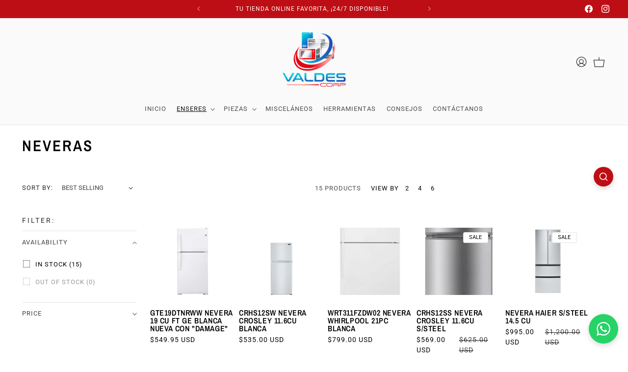

--- FILE ---
content_type: text/html; charset=utf-8
request_url: https://valdesonlinepr.com/collections/neveras
body_size: 43940
content:
<!doctype html>
<html class="no-js" lang="en">
  <head>
    <meta charset="utf-8">
    <meta http-equiv="X-UA-Compatible" content="IE=edge">
    <meta name="viewport" content="width=device-width,initial-scale=1">
    <meta name="theme-color" content="">
    <link rel="canonical" href="https://valdesonlinepr.com/collections/neveras"><link rel="preconnect" href="https://fonts.shopifycdn.com" crossorigin><title>
      Neveras
 &ndash; ValdesOnLinePR</title>

    

    

<meta property="og:site_name" content="ValdesOnLinePR">
<meta property="og:url" content="https://valdesonlinepr.com/collections/neveras">
<meta property="og:title" content="Neveras">
<meta property="og:type" content="website">
<meta property="og:description" content="Valdés Corporation ofrece enseres y piezas de electrodomésticos nuevos con garantía del fabricante. Desde 2013 trabajamos con marcas líderes como GE, Haier, Whirlpool y Frigidaire, brindando los mejores precios, calidad y servicio en Puerto Rico."><meta property="og:image" content="http://valdesonlinepr.com/cdn/shop/files/506040195_1273840864743810_9090590687170348102_n_b1e0c0b5-f501-44c3-8bd4-0479f6eabb2c.jpg?v=1764005604">
  <meta property="og:image:secure_url" content="https://valdesonlinepr.com/cdn/shop/files/506040195_1273840864743810_9090590687170348102_n_b1e0c0b5-f501-44c3-8bd4-0479f6eabb2c.jpg?v=1764005604">
  <meta property="og:image:width" content="3109">
  <meta property="og:image:height" content="1349"><meta name="twitter:card" content="summary_large_image">
<meta name="twitter:title" content="Neveras">
<meta name="twitter:description" content="Valdés Corporation ofrece enseres y piezas de electrodomésticos nuevos con garantía del fabricante. Desde 2013 trabajamos con marcas líderes como GE, Haier, Whirlpool y Frigidaire, brindando los mejores precios, calidad y servicio en Puerto Rico.">


    <script src="//valdesonlinepr.com/cdn/shop/t/7/assets/constants.js?v=58251544750838685771763576236" defer="defer"></script>
    <script src="//valdesonlinepr.com/cdn/shop/t/7/assets/pubsub.js?v=158357773527763999511763576237" defer="defer"></script>
    <script src="//valdesonlinepr.com/cdn/shop/t/7/assets/global.js?v=101233667153547078481763576236" defer="defer"></script>
    
    <link rel="stylesheet" href="https://cdnjs.cloudflare.com/ajax/libs/splidejs/4.1.4/css/splide.min.css" integrity="sha512-KhFXpe+VJEu5HYbJyKQs9VvwGB+jQepqb4ZnlhUF/jQGxYJcjdxOTf6cr445hOc791FFLs18DKVpfrQnONOB1g==" crossorigin="anonymous" referrerpolicy="no-referrer" />
    <link rel="stylesheet" href="https://cdnjs.cloudflare.com/ajax/libs/splidejs/4.1.4/css/splide-core.min.css" integrity="sha512-cSogJ0h5p3lhb//GYQRKsQAiwRku2tKOw/Rgvba47vg0+iOFrQ94iQbmAvRPF5+qkF8+gT7XBct233jFg1cBaQ==" crossorigin="anonymous" referrerpolicy="no-referrer" />
    <script src="https://cdnjs.cloudflare.com/ajax/libs/jquery/3.6.4/jquery.min.js" integrity="sha512-pumBsjNRGGqkPzKHndZMaAG+bir374sORyzM3uulLV14lN5LyykqNk8eEeUlUkB3U0M4FApyaHraT65ihJhDpQ==" crossorigin="anonymous" referrerpolicy="no-referrer"></script>
    <script src="https://cdnjs.cloudflare.com/ajax/libs/splidejs/4.1.4/js/splide.min.js" integrity="sha512-4TcjHXQMLM7Y6eqfiasrsnRCc8D/unDeY1UGKGgfwyLUCTsHYMxF7/UHayjItKQKIoP6TTQ6AMamb9w2GMAvNg==" crossorigin="anonymous" referrerpolicy="no-referrer"></script>
    <script src="https://cdn.jsdelivr.net/npm/@splidejs/splide-extension-video@0.8.0/dist/js/splide-extension-video.min.js"></script>
    <link rel="stylesheet" href="https://cdn.jsdelivr.net/npm/@splidejs/splide-extension-video@0.8.0/dist/css/splide-extension-video.min.css"><script src="//valdesonlinepr.com/cdn/shop/t/7/assets/animations.js?v=88693664871331136111763576236" defer="defer"></script><script>window.performance && window.performance.mark && window.performance.mark('shopify.content_for_header.start');</script><meta id="shopify-digital-wallet" name="shopify-digital-wallet" content="/56544592068/digital_wallets/dialog">
<meta name="shopify-checkout-api-token" content="e38b8579eb0677ba8994f245ce22dd5e">
<link rel="alternate" type="application/atom+xml" title="Feed" href="/collections/neveras.atom" />
<link rel="alternate" type="application/json+oembed" href="https://valdesonlinepr.com/collections/neveras.oembed">
<script async="async" src="/checkouts/internal/preloads.js?locale=en-US"></script>
<link rel="preconnect" href="https://shop.app" crossorigin="anonymous">
<script async="async" src="https://shop.app/checkouts/internal/preloads.js?locale=en-US&shop_id=56544592068" crossorigin="anonymous"></script>
<script id="apple-pay-shop-capabilities" type="application/json">{"shopId":56544592068,"countryCode":"US","currencyCode":"USD","merchantCapabilities":["supports3DS"],"merchantId":"gid:\/\/shopify\/Shop\/56544592068","merchantName":"ValdesOnLinePR","requiredBillingContactFields":["postalAddress","email"],"requiredShippingContactFields":["postalAddress","email"],"shippingType":"shipping","supportedNetworks":["visa","masterCard","amex","discover","elo","jcb"],"total":{"type":"pending","label":"ValdesOnLinePR","amount":"1.00"},"shopifyPaymentsEnabled":true,"supportsSubscriptions":true}</script>
<script id="shopify-features" type="application/json">{"accessToken":"e38b8579eb0677ba8994f245ce22dd5e","betas":["rich-media-storefront-analytics"],"domain":"valdesonlinepr.com","predictiveSearch":true,"shopId":56544592068,"locale":"en"}</script>
<script>var Shopify = Shopify || {};
Shopify.shop = "valdesonlinepr.myshopify.com";
Shopify.locale = "en";
Shopify.currency = {"active":"USD","rate":"1.0"};
Shopify.country = "US";
Shopify.theme = {"name":"Cariba Social Studio","id":148374814916,"schema_name":"Zurich","schema_version":"5.1","theme_store_id":null,"role":"main"};
Shopify.theme.handle = "null";
Shopify.theme.style = {"id":null,"handle":null};
Shopify.cdnHost = "valdesonlinepr.com/cdn";
Shopify.routes = Shopify.routes || {};
Shopify.routes.root = "/";</script>
<script type="module">!function(o){(o.Shopify=o.Shopify||{}).modules=!0}(window);</script>
<script>!function(o){function n(){var o=[];function n(){o.push(Array.prototype.slice.apply(arguments))}return n.q=o,n}var t=o.Shopify=o.Shopify||{};t.loadFeatures=n(),t.autoloadFeatures=n()}(window);</script>
<script>
  window.ShopifyPay = window.ShopifyPay || {};
  window.ShopifyPay.apiHost = "shop.app\/pay";
  window.ShopifyPay.redirectState = null;
</script>
<script id="shop-js-analytics" type="application/json">{"pageType":"collection"}</script>
<script defer="defer" async type="module" src="//valdesonlinepr.com/cdn/shopifycloud/shop-js/modules/v2/client.init-shop-cart-sync_BN7fPSNr.en.esm.js"></script>
<script defer="defer" async type="module" src="//valdesonlinepr.com/cdn/shopifycloud/shop-js/modules/v2/chunk.common_Cbph3Kss.esm.js"></script>
<script defer="defer" async type="module" src="//valdesonlinepr.com/cdn/shopifycloud/shop-js/modules/v2/chunk.modal_DKumMAJ1.esm.js"></script>
<script type="module">
  await import("//valdesonlinepr.com/cdn/shopifycloud/shop-js/modules/v2/client.init-shop-cart-sync_BN7fPSNr.en.esm.js");
await import("//valdesonlinepr.com/cdn/shopifycloud/shop-js/modules/v2/chunk.common_Cbph3Kss.esm.js");
await import("//valdesonlinepr.com/cdn/shopifycloud/shop-js/modules/v2/chunk.modal_DKumMAJ1.esm.js");

  window.Shopify.SignInWithShop?.initShopCartSync?.({"fedCMEnabled":true,"windoidEnabled":true});

</script>
<script>
  window.Shopify = window.Shopify || {};
  if (!window.Shopify.featureAssets) window.Shopify.featureAssets = {};
  window.Shopify.featureAssets['shop-js'] = {"shop-cart-sync":["modules/v2/client.shop-cart-sync_CJVUk8Jm.en.esm.js","modules/v2/chunk.common_Cbph3Kss.esm.js","modules/v2/chunk.modal_DKumMAJ1.esm.js"],"init-fed-cm":["modules/v2/client.init-fed-cm_7Fvt41F4.en.esm.js","modules/v2/chunk.common_Cbph3Kss.esm.js","modules/v2/chunk.modal_DKumMAJ1.esm.js"],"init-shop-email-lookup-coordinator":["modules/v2/client.init-shop-email-lookup-coordinator_Cc088_bR.en.esm.js","modules/v2/chunk.common_Cbph3Kss.esm.js","modules/v2/chunk.modal_DKumMAJ1.esm.js"],"init-windoid":["modules/v2/client.init-windoid_hPopwJRj.en.esm.js","modules/v2/chunk.common_Cbph3Kss.esm.js","modules/v2/chunk.modal_DKumMAJ1.esm.js"],"shop-button":["modules/v2/client.shop-button_B0jaPSNF.en.esm.js","modules/v2/chunk.common_Cbph3Kss.esm.js","modules/v2/chunk.modal_DKumMAJ1.esm.js"],"shop-cash-offers":["modules/v2/client.shop-cash-offers_DPIskqss.en.esm.js","modules/v2/chunk.common_Cbph3Kss.esm.js","modules/v2/chunk.modal_DKumMAJ1.esm.js"],"shop-toast-manager":["modules/v2/client.shop-toast-manager_CK7RT69O.en.esm.js","modules/v2/chunk.common_Cbph3Kss.esm.js","modules/v2/chunk.modal_DKumMAJ1.esm.js"],"init-shop-cart-sync":["modules/v2/client.init-shop-cart-sync_BN7fPSNr.en.esm.js","modules/v2/chunk.common_Cbph3Kss.esm.js","modules/v2/chunk.modal_DKumMAJ1.esm.js"],"init-customer-accounts-sign-up":["modules/v2/client.init-customer-accounts-sign-up_CfPf4CXf.en.esm.js","modules/v2/client.shop-login-button_DeIztwXF.en.esm.js","modules/v2/chunk.common_Cbph3Kss.esm.js","modules/v2/chunk.modal_DKumMAJ1.esm.js"],"pay-button":["modules/v2/client.pay-button_CgIwFSYN.en.esm.js","modules/v2/chunk.common_Cbph3Kss.esm.js","modules/v2/chunk.modal_DKumMAJ1.esm.js"],"init-customer-accounts":["modules/v2/client.init-customer-accounts_DQ3x16JI.en.esm.js","modules/v2/client.shop-login-button_DeIztwXF.en.esm.js","modules/v2/chunk.common_Cbph3Kss.esm.js","modules/v2/chunk.modal_DKumMAJ1.esm.js"],"avatar":["modules/v2/client.avatar_BTnouDA3.en.esm.js"],"init-shop-for-new-customer-accounts":["modules/v2/client.init-shop-for-new-customer-accounts_CsZy_esa.en.esm.js","modules/v2/client.shop-login-button_DeIztwXF.en.esm.js","modules/v2/chunk.common_Cbph3Kss.esm.js","modules/v2/chunk.modal_DKumMAJ1.esm.js"],"shop-follow-button":["modules/v2/client.shop-follow-button_BRMJjgGd.en.esm.js","modules/v2/chunk.common_Cbph3Kss.esm.js","modules/v2/chunk.modal_DKumMAJ1.esm.js"],"checkout-modal":["modules/v2/client.checkout-modal_B9Drz_yf.en.esm.js","modules/v2/chunk.common_Cbph3Kss.esm.js","modules/v2/chunk.modal_DKumMAJ1.esm.js"],"shop-login-button":["modules/v2/client.shop-login-button_DeIztwXF.en.esm.js","modules/v2/chunk.common_Cbph3Kss.esm.js","modules/v2/chunk.modal_DKumMAJ1.esm.js"],"lead-capture":["modules/v2/client.lead-capture_DXYzFM3R.en.esm.js","modules/v2/chunk.common_Cbph3Kss.esm.js","modules/v2/chunk.modal_DKumMAJ1.esm.js"],"shop-login":["modules/v2/client.shop-login_CA5pJqmO.en.esm.js","modules/v2/chunk.common_Cbph3Kss.esm.js","modules/v2/chunk.modal_DKumMAJ1.esm.js"],"payment-terms":["modules/v2/client.payment-terms_BxzfvcZJ.en.esm.js","modules/v2/chunk.common_Cbph3Kss.esm.js","modules/v2/chunk.modal_DKumMAJ1.esm.js"]};
</script>
<script id="__st">var __st={"a":56544592068,"offset":-14400,"reqid":"d9cb8e91-c409-42a9-b7df-91273e5054b9-1769961875","pageurl":"valdesonlinepr.com\/collections\/neveras","u":"18c831b12a5c","p":"collection","rtyp":"collection","rid":265273245892};</script>
<script>window.ShopifyPaypalV4VisibilityTracking = true;</script>
<script id="captcha-bootstrap">!function(){'use strict';const t='contact',e='account',n='new_comment',o=[[t,t],['blogs',n],['comments',n],[t,'customer']],c=[[e,'customer_login'],[e,'guest_login'],[e,'recover_customer_password'],[e,'create_customer']],r=t=>t.map((([t,e])=>`form[action*='/${t}']:not([data-nocaptcha='true']) input[name='form_type'][value='${e}']`)).join(','),a=t=>()=>t?[...document.querySelectorAll(t)].map((t=>t.form)):[];function s(){const t=[...o],e=r(t);return a(e)}const i='password',u='form_key',d=['recaptcha-v3-token','g-recaptcha-response','h-captcha-response',i],f=()=>{try{return window.sessionStorage}catch{return}},m='__shopify_v',_=t=>t.elements[u];function p(t,e,n=!1){try{const o=window.sessionStorage,c=JSON.parse(o.getItem(e)),{data:r}=function(t){const{data:e,action:n}=t;return t[m]||n?{data:e,action:n}:{data:t,action:n}}(c);for(const[e,n]of Object.entries(r))t.elements[e]&&(t.elements[e].value=n);n&&o.removeItem(e)}catch(o){console.error('form repopulation failed',{error:o})}}const l='form_type',E='cptcha';function T(t){t.dataset[E]=!0}const w=window,h=w.document,L='Shopify',v='ce_forms',y='captcha';let A=!1;((t,e)=>{const n=(g='f06e6c50-85a8-45c8-87d0-21a2b65856fe',I='https://cdn.shopify.com/shopifycloud/storefront-forms-hcaptcha/ce_storefront_forms_captcha_hcaptcha.v1.5.2.iife.js',D={infoText:'Protected by hCaptcha',privacyText:'Privacy',termsText:'Terms'},(t,e,n)=>{const o=w[L][v],c=o.bindForm;if(c)return c(t,g,e,D).then(n);var r;o.q.push([[t,g,e,D],n]),r=I,A||(h.body.append(Object.assign(h.createElement('script'),{id:'captcha-provider',async:!0,src:r})),A=!0)});var g,I,D;w[L]=w[L]||{},w[L][v]=w[L][v]||{},w[L][v].q=[],w[L][y]=w[L][y]||{},w[L][y].protect=function(t,e){n(t,void 0,e),T(t)},Object.freeze(w[L][y]),function(t,e,n,w,h,L){const[v,y,A,g]=function(t,e,n){const i=e?o:[],u=t?c:[],d=[...i,...u],f=r(d),m=r(i),_=r(d.filter((([t,e])=>n.includes(e))));return[a(f),a(m),a(_),s()]}(w,h,L),I=t=>{const e=t.target;return e instanceof HTMLFormElement?e:e&&e.form},D=t=>v().includes(t);t.addEventListener('submit',(t=>{const e=I(t);if(!e)return;const n=D(e)&&!e.dataset.hcaptchaBound&&!e.dataset.recaptchaBound,o=_(e),c=g().includes(e)&&(!o||!o.value);(n||c)&&t.preventDefault(),c&&!n&&(function(t){try{if(!f())return;!function(t){const e=f();if(!e)return;const n=_(t);if(!n)return;const o=n.value;o&&e.removeItem(o)}(t);const e=Array.from(Array(32),(()=>Math.random().toString(36)[2])).join('');!function(t,e){_(t)||t.append(Object.assign(document.createElement('input'),{type:'hidden',name:u})),t.elements[u].value=e}(t,e),function(t,e){const n=f();if(!n)return;const o=[...t.querySelectorAll(`input[type='${i}']`)].map((({name:t})=>t)),c=[...d,...o],r={};for(const[a,s]of new FormData(t).entries())c.includes(a)||(r[a]=s);n.setItem(e,JSON.stringify({[m]:1,action:t.action,data:r}))}(t,e)}catch(e){console.error('failed to persist form',e)}}(e),e.submit())}));const S=(t,e)=>{t&&!t.dataset[E]&&(n(t,e.some((e=>e===t))),T(t))};for(const o of['focusin','change'])t.addEventListener(o,(t=>{const e=I(t);D(e)&&S(e,y())}));const B=e.get('form_key'),M=e.get(l),P=B&&M;t.addEventListener('DOMContentLoaded',(()=>{const t=y();if(P)for(const e of t)e.elements[l].value===M&&p(e,B);[...new Set([...A(),...v().filter((t=>'true'===t.dataset.shopifyCaptcha))])].forEach((e=>S(e,t)))}))}(h,new URLSearchParams(w.location.search),n,t,e,['guest_login'])})(!0,!0)}();</script>
<script integrity="sha256-4kQ18oKyAcykRKYeNunJcIwy7WH5gtpwJnB7kiuLZ1E=" data-source-attribution="shopify.loadfeatures" defer="defer" src="//valdesonlinepr.com/cdn/shopifycloud/storefront/assets/storefront/load_feature-a0a9edcb.js" crossorigin="anonymous"></script>
<script crossorigin="anonymous" defer="defer" src="//valdesonlinepr.com/cdn/shopifycloud/storefront/assets/shopify_pay/storefront-65b4c6d7.js?v=20250812"></script>
<script data-source-attribution="shopify.dynamic_checkout.dynamic.init">var Shopify=Shopify||{};Shopify.PaymentButton=Shopify.PaymentButton||{isStorefrontPortableWallets:!0,init:function(){window.Shopify.PaymentButton.init=function(){};var t=document.createElement("script");t.src="https://valdesonlinepr.com/cdn/shopifycloud/portable-wallets/latest/portable-wallets.en.js",t.type="module",document.head.appendChild(t)}};
</script>
<script data-source-attribution="shopify.dynamic_checkout.buyer_consent">
  function portableWalletsHideBuyerConsent(e){var t=document.getElementById("shopify-buyer-consent"),n=document.getElementById("shopify-subscription-policy-button");t&&n&&(t.classList.add("hidden"),t.setAttribute("aria-hidden","true"),n.removeEventListener("click",e))}function portableWalletsShowBuyerConsent(e){var t=document.getElementById("shopify-buyer-consent"),n=document.getElementById("shopify-subscription-policy-button");t&&n&&(t.classList.remove("hidden"),t.removeAttribute("aria-hidden"),n.addEventListener("click",e))}window.Shopify?.PaymentButton&&(window.Shopify.PaymentButton.hideBuyerConsent=portableWalletsHideBuyerConsent,window.Shopify.PaymentButton.showBuyerConsent=portableWalletsShowBuyerConsent);
</script>
<script data-source-attribution="shopify.dynamic_checkout.cart.bootstrap">document.addEventListener("DOMContentLoaded",(function(){function t(){return document.querySelector("shopify-accelerated-checkout-cart, shopify-accelerated-checkout")}if(t())Shopify.PaymentButton.init();else{new MutationObserver((function(e,n){t()&&(Shopify.PaymentButton.init(),n.disconnect())})).observe(document.body,{childList:!0,subtree:!0})}}));
</script>
<link id="shopify-accelerated-checkout-styles" rel="stylesheet" media="screen" href="https://valdesonlinepr.com/cdn/shopifycloud/portable-wallets/latest/accelerated-checkout-backwards-compat.css" crossorigin="anonymous">
<style id="shopify-accelerated-checkout-cart">
        #shopify-buyer-consent {
  margin-top: 1em;
  display: inline-block;
  width: 100%;
}

#shopify-buyer-consent.hidden {
  display: none;
}

#shopify-subscription-policy-button {
  background: none;
  border: none;
  padding: 0;
  text-decoration: underline;
  font-size: inherit;
  cursor: pointer;
}

#shopify-subscription-policy-button::before {
  box-shadow: none;
}

      </style>
<script id="sections-script" data-sections="header" defer="defer" src="//valdesonlinepr.com/cdn/shop/t/7/compiled_assets/scripts.js?v=719"></script>
<script>window.performance && window.performance.mark && window.performance.mark('shopify.content_for_header.end');</script>

 

    <style data-shopify>
      @font-face {
  font-family: Roboto;
  font-weight: 400;
  font-style: normal;
  font-display: swap;
  src: url("//valdesonlinepr.com/cdn/fonts/roboto/roboto_n4.2019d890f07b1852f56ce63ba45b2db45d852cba.woff2") format("woff2"),
       url("//valdesonlinepr.com/cdn/fonts/roboto/roboto_n4.238690e0007583582327135619c5f7971652fa9d.woff") format("woff");
}

      @font-face {
  font-family: Roboto;
  font-weight: 700;
  font-style: normal;
  font-display: swap;
  src: url("//valdesonlinepr.com/cdn/fonts/roboto/roboto_n7.f38007a10afbbde8976c4056bfe890710d51dec2.woff2") format("woff2"),
       url("//valdesonlinepr.com/cdn/fonts/roboto/roboto_n7.94bfdd3e80c7be00e128703d245c207769d763f9.woff") format("woff");
}

      @font-face {
  font-family: Roboto;
  font-weight: 400;
  font-style: italic;
  font-display: swap;
  src: url("//valdesonlinepr.com/cdn/fonts/roboto/roboto_i4.57ce898ccda22ee84f49e6b57ae302250655e2d4.woff2") format("woff2"),
       url("//valdesonlinepr.com/cdn/fonts/roboto/roboto_i4.b21f3bd061cbcb83b824ae8c7671a82587b264bf.woff") format("woff");
}

      @font-face {
  font-family: Roboto;
  font-weight: 700;
  font-style: italic;
  font-display: swap;
  src: url("//valdesonlinepr.com/cdn/fonts/roboto/roboto_i7.7ccaf9410746f2c53340607c42c43f90a9005937.woff2") format("woff2"),
       url("//valdesonlinepr.com/cdn/fonts/roboto/roboto_i7.49ec21cdd7148292bffea74c62c0df6e93551516.woff") format("woff");
}

      @font-face {
  font-family: "Archivo Narrow";
  font-weight: 600;
  font-style: normal;
  font-display: swap;
  src: url("//valdesonlinepr.com/cdn/fonts/archivo_narrow/archivonarrow_n6.39db873f9e4e9c8ab7083354b267ce7500b7ee9e.woff2") format("woff2"),
       url("//valdesonlinepr.com/cdn/fonts/archivo_narrow/archivonarrow_n6.997d285d710a777a602467368cc2fbd11a20033e.woff") format("woff");
}


      
        :root,
        .color-background-1 {
          --color-background: 255,255,255;
        
          --gradient-background: #ffffff;
        
        --color-foreground: 0,0,0;
        --color-shadow: 0,0,0;
        --color-button: 0,0,0;
        --color-button-text: 255,255,255;
        --color-secondary-button: 255,255,255;
        --color-secondary-button-text: 0,0,0;
        --color-link: 0,0,0;
        --color-badge-foreground: 0,0,0;
        --color-badge-background: 255,255,255;
        --color-badge-border: 0,0,0;
        --payment-terms-background-color: rgb(255 255 255);
      }
      
        
        .color-background-2 {
          --color-background: 190,14,21;
        
          --gradient-background: #be0e15;
        
        --color-foreground: 255,255,255;
        --color-shadow: 0,0,0;
        --color-button: 0,0,0;
        --color-button-text: 255,255,255;
        --color-secondary-button: 190,14,21;
        --color-secondary-button-text: 0,0,0;
        --color-link: 0,0,0;
        --color-badge-foreground: 255,255,255;
        --color-badge-background: 190,14,21;
        --color-badge-border: 255,255,255;
        --payment-terms-background-color: rgb(190 14 21);
      }
      
        
        .color-inverse {
          --color-background: 0,0,0;
        
          --gradient-background: rgba(0,0,0,0);
        
        --color-foreground: 255,255,255;
        --color-shadow: 18,18,18;
        --color-button: 190,14,21;
        --color-button-text: 255,255,255;
        --color-secondary-button: 0,0,0;
        --color-secondary-button-text: 255,255,255;
        --color-link: 255,255,255;
        --color-badge-foreground: 255,255,255;
        --color-badge-background: 0,0,0;
        --color-badge-border: 255,255,255;
        --payment-terms-background-color: rgb(0 0 0);
      }
      
        
        .color-accent-1 {
          --color-background: 250,250,250;
        
          --gradient-background: #fafafa;
        
        --color-foreground: 18,18,18;
        --color-shadow: 0,0,0;
        --color-button: 64,56,51;
        --color-button-text: 255,255,255;
        --color-secondary-button: 250,250,250;
        --color-secondary-button-text: 255,255,255;
        --color-link: 255,255,255;
        --color-badge-foreground: 18,18,18;
        --color-badge-background: 250,250,250;
        --color-badge-border: 18,18,18;
        --payment-terms-background-color: rgb(250 250 250);
      }
      
        
        .color-accent-2 {
          --color-background: 255,255,255;
        
          --gradient-background: #ffffff;
        
        --color-foreground: 0,0,0;
        --color-shadow: 0,0,0;
        --color-button: 190,14,21;
        --color-button-text: 255,255,255;
        --color-secondary-button: 255,255,255;
        --color-secondary-button-text: 190,14,21;
        --color-link: 190,14,21;
        --color-badge-foreground: 0,0,0;
        --color-badge-background: 255,255,255;
        --color-badge-border: 0,0,0;
        --payment-terms-background-color: rgb(255 255 255);
      }
      
        
        .color-scheme-ba7f02dd-40bf-4594-931f-76aecfe36fb5 {
          --color-background: 255,255,255;
        
          --gradient-background: #ffffff;
        
        --color-foreground: 0,0,0;
        --color-shadow: 250,250,250;
        --color-button: 190,14,21;
        --color-button-text: 250,250,250;
        --color-secondary-button: 255,255,255;
        --color-secondary-button-text: 255,255,255;
        --color-link: 255,255,255;
        --color-badge-foreground: 0,0,0;
        --color-badge-background: 255,255,255;
        --color-badge-border: 0,0,0;
        --payment-terms-background-color: rgb(255 255 255);
      }
      

      h1, h2, h3, h4, h5, .h0, .h1, .h2, .h3, .h4, .h5, .title, .rich-text__caption, .bg_slider_caption, .product__title>*, .collection-hero__title {
  text-transform: uppercase !important;
  letter-spacing: var(--heading-letter-spacing) !important;
  line-height: var(--heading-line-height) !important;
  font-style: var(--font-heading-style);
}

h1 em, h2 em, h3 em, h4 em, h5 em,
.title em, .h1 em, .h2 em, .h3 em, .h4 em, .h5 em,
h1 i, h2 i, h3 i, h4 i, h5 i,
.title i, .h1 i, .h2 i, .h3 i, .h4 i, .h5 i {
  font-style: italic !important;
   text-transform: uppercase !important;
  letter-spacing: var(--heading-letter-spacing) !important;
  line-height: var(--heading-line-height) !important;
}

h1 strong, h2 strong, h3 strong, h4 strong, h5 strong,
.title strong, .h1 strong, .h2 strong, .h3 strong, .h4 strong, .h5 strong,
h1 b, h2 b, h3 b, h4 b, h5 b,
.title b, .h1 b, .h2 b, .h3 b, .h4 b, .h5 b {
  font-weight: bold !important;
   text-transform: uppercase !important;
  letter-spacing: var(--heading-letter-spacing) !important;
  line-height: var(--heading-line-height) !important;
}

      
     body * {
  text-transform: uppercase !important;
  letter-spacing: var(--font-body-letter-spacing);
  line-height: var(--font-body-line-height);
}

body em, body i {
  font-style: italic !important;
  text-transform: uppercase !important;
  letter-spacing: var(--font-body-letter-spacing);
  line-height: var(--font-body-line-height);
}

body strong, body b {
  font-weight: bold !important;
  text-transform: uppercase !important;
  letter-spacing: var(--font-body-letter-spacing);
  line-height: var(--font-body-line-height);
}

p, .banner__text, .cs__iwt--text {
  letter-spacing: var(--font-body-letter-spacing) !important;
  line-height: var(--font-body-line-height) !important;
  text-transform: uppercase !important;
  text-transform: uppercase !important;
  letter-spacing: var(--font-body-letter-spacing);
  line-height: var(--font-body-line-height);
}

p em, p i,
.banner__text em, .banner__text i,
.cs__iwt--text em, .cs__iwt--text i {
  font-style: italic !important;
  text-transform: uppercase !important;
  letter-spacing: var(--font-body-letter-spacing);
  line-height: var(--font-body-line-height);
}

p strong, p b,
.banner__text strong, .banner__text b,
.cs__iwt--text strong, .cs__iwt--text b {
  font-weight: bold !important;
  text-transform: uppercase !important;
  letter-spacing: var(--font-body-letter-spacing);
  line-height: var(--font-body-line-height);
}

      body, .color-background-1, .color-background-2, .color-inverse, .color-accent-1, .color-accent-2, .color-scheme-ba7f02dd-40bf-4594-931f-76aecfe36fb5 {
        color: rgba(var(--color-foreground), 0.75);
        color: rgba(var(--color-foreground), 1);
        background-color: rgb(var(--color-background));
      }

li {
  font-size: 0.9em;
}
      .full-unstyled-link {
  text-transform: uppercase !important;
  letter-spacing: 1 !important;
}
      
      :root {
        --font-body-family: Roboto, sans-serif;
        --font-body-style: normal;
        --font-body-weight: 400;
        --font-body-weight-bold: 700;

        --font-heading-family: "Archivo Narrow", sans-serif;
        --font-heading-style: normal;
        --font-heading-weight: 600;
        --heading-letter-spacing: 3px;
        --heading-line-height: 1.2;


        --font-body-scale: 0.9;
        --font-heading-scale: 1.0;
        --font-body-letter-spacing: 1px;
        --font-body-line-height: 1.5;


        --media-padding: px;
        --media-border-opacity: 0.0;
        --media-border-width: 0px;
        --media-radius: 0px;
        --media-shadow-opacity: 0.0;
        --media-shadow-horizontal-offset: 0px;
        --media-shadow-vertical-offset: 4px;
        --media-shadow-blur-radius: 5px;
        --media-shadow-visible: 0;

        --page-width: 350rem;
        --page-width-margin: 0rem;

        --product-card-image-padding: 2.0rem;
        --product-card-corner-radius: 0.0rem;
        --product-card-text-alignment: left;
        --product-card-border-width: 0.0rem;
        --product-card-border-opacity: 0.1;
        --product-card-shadow-opacity: 0.0;
        --product-card-shadow-visible: 0;
        --product-card-shadow-horizontal-offset: -4.0rem;
        --product-card-shadow-vertical-offset: -4.0rem;
        --product-card-shadow-blur-radius: 0.5rem;

        --product-title-letter-spacing: 1px;
        --product-title-text-transform: uppercase;

        --collection-card-image-padding: 0.0rem;
        --collection-card-corner-radius: 0.0rem;
        --collection-card-text-alignment: left;
        --collection-card-border-width: 0.0rem;
        --collection-card-border-opacity: 0.1;
        --collection-card-shadow-opacity: 0.0;
        --collection-card-shadow-visible: 0;
        --collection-card-shadow-horizontal-offset: 0.0rem;
        --collection-card-shadow-vertical-offset: 0.4rem;
        --collection-card-shadow-blur-radius: 0.5rem;

        --blog-card-image-padding: 0.0rem;
        --blog-card-corner-radius: 0.0rem;
        --blog-card-text-alignment: center;
        --blog-card-border-width: 0.0rem;
        --blog-card-border-opacity: 0.1;
        --blog-card-shadow-opacity: 0.0;
        --blog-card-shadow-visible: 0;
        --blog-card-shadow-horizontal-offset: 0.0rem;
        --blog-card-shadow-vertical-offset: 0.4rem;
        --blog-card-shadow-blur-radius: 0.5rem;

        --badge-corner-radius: 0.4rem;

        --popup-border-width: 1px;
        --popup-border-opacity: 0.1;
        --popup-corner-radius: 0px;
        --popup-shadow-opacity: 0.05;
        --popup-shadow-horizontal-offset: 0px;
        --popup-shadow-vertical-offset: 4px;
        --popup-shadow-blur-radius: 5px;

        --drawer-border-width: 1px;
        --drawer-border-opacity: 0.1;
        --drawer-shadow-opacity: 0.0;
        --drawer-shadow-horizontal-offset: 0px;
        --drawer-shadow-vertical-offset: 4px;
        --drawer-shadow-blur-radius: 5px;

        --spacing-sections-desktop: 0px;
        --spacing-sections-mobile: 0px;

        --grid-desktop-vertical-spacing: 8px;
        --grid-desktop-horizontal-spacing: 8px;
        --grid-mobile-vertical-spacing: 4px;
        --grid-mobile-horizontal-spacing: 4px;

        --text-boxes-border-opacity: 0.1;
        --text-boxes-border-width: 0px;
        --text-boxes-radius: 0px;
        --text-boxes-shadow-opacity: 0.0;
        --text-boxes-shadow-visible: 0;
        --text-boxes-shadow-horizontal-offset: 0px;
        --text-boxes-shadow-vertical-offset: 4px;
        --text-boxes-shadow-blur-radius: 5px;

        --buttons-radius: 4px;
        --buttons-radius-outset: 5px;
        --buttons-border-width: 1px;
        --buttons-border-opacity: 1.0;
        --buttons-shadow-opacity: 0.0;
        --buttons-shadow-visible: 0;
        --buttons-shadow-horizontal-offset: 0px;
        --buttons-shadow-vertical-offset: 4px;
        --buttons-shadow-blur-radius: 5px;
        --buttons-border-offset: 0.3px;
        --button-letter-spacing: 2px;
        --button-text-transform: uppercase;

        --inputs-radius: 0px;
        --inputs-border-width: 1px;
        --inputs-border-opacity: 0.55;
        --inputs-shadow-opacity: 0.0;
        --inputs-shadow-horizontal-offset: 0px;
        --inputs-margin-offset: 0px;
        --inputs-shadow-vertical-offset: 4px;
        --inputs-shadow-blur-radius: 5px;
        --inputs-radius-outset: 0px;

        --variant-pills-radius: 40px;
        --variant-pills-border-width: 8px;
        --variant-pills-border-opacity: 0.4;
        --variant-pills-shadow-opacity: 0.15;
        --variant-pills-shadow-horizontal-offset: 4px;
        --variant-pills-shadow-vertical-offset: 4px;
        --variant-pills-shadow-blur-radius: 15px;
       
         --cart-bubble-bg: ;
          --cart-count-color: ;
  

      }
      *,
      *::before,
      *::after {
        box-sizing: inherit;
      }



      html {
        box-sizing: border-box;
        font-size: calc(var(--font-body-scale) * 62.5%);
        height: 100%;
      }

      body {
        display: grid;
        grid-template-rows: auto auto 1fr auto;
        grid-template-columns: 100%;
        min-height: 100%;
        margin: 0;
        font-size: 1.5rem;
        font-family: var(--font-body-family);
        font-style: var(--font-body-style);
        font-weight: var(--font-body-weight);
        
      }

      @media screen and (min-width: 750px) {
        body {
          font-size: 1.6rem;
        }
      }
    </style>

    <link href="//valdesonlinepr.com/cdn/shop/t/7/assets/base.css?v=172715119793467204041763576236" rel="stylesheet" type="text/css" media="all" />
    <link href="//valdesonlinepr.com/cdn/shop/t/7/assets/custom-styles.css?v=176282936939626913961763576236" rel="stylesheet" type="text/css" media="all" />
<link rel="preload" as="font" href="//valdesonlinepr.com/cdn/fonts/roboto/roboto_n4.2019d890f07b1852f56ce63ba45b2db45d852cba.woff2" type="font/woff2" crossorigin><link rel="preload" as="font" href="//valdesonlinepr.com/cdn/fonts/archivo_narrow/archivonarrow_n6.39db873f9e4e9c8ab7083354b267ce7500b7ee9e.woff2" type="font/woff2" crossorigin><link
        rel="stylesheet"
        href="//valdesonlinepr.com/cdn/shop/t/7/assets/component-predictive-search.css?v=118923337488134913561763576236"
        media="print"
        onload="this.media='all'"
      ><script>
      document.documentElement.className = document.documentElement.className.replace('no-js', 'js');
      if (Shopify.designMode) {
        document.documentElement.classList.add('shopify-design-mode');
      }
    </script>

    
  <link href="https://monorail-edge.shopifysvc.com" rel="dns-prefetch">
<script>(function(){if ("sendBeacon" in navigator && "performance" in window) {try {var session_token_from_headers = performance.getEntriesByType('navigation')[0].serverTiming.find(x => x.name == '_s').description;} catch {var session_token_from_headers = undefined;}var session_cookie_matches = document.cookie.match(/_shopify_s=([^;]*)/);var session_token_from_cookie = session_cookie_matches && session_cookie_matches.length === 2 ? session_cookie_matches[1] : "";var session_token = session_token_from_headers || session_token_from_cookie || "";function handle_abandonment_event(e) {var entries = performance.getEntries().filter(function(entry) {return /monorail-edge.shopifysvc.com/.test(entry.name);});if (!window.abandonment_tracked && entries.length === 0) {window.abandonment_tracked = true;var currentMs = Date.now();var navigation_start = performance.timing.navigationStart;var payload = {shop_id: 56544592068,url: window.location.href,navigation_start,duration: currentMs - navigation_start,session_token,page_type: "collection"};window.navigator.sendBeacon("https://monorail-edge.shopifysvc.com/v1/produce", JSON.stringify({schema_id: "online_store_buyer_site_abandonment/1.1",payload: payload,metadata: {event_created_at_ms: currentMs,event_sent_at_ms: currentMs}}));}}window.addEventListener('pagehide', handle_abandonment_event);}}());</script>
<script id="web-pixels-manager-setup">(function e(e,d,r,n,o){if(void 0===o&&(o={}),!Boolean(null===(a=null===(i=window.Shopify)||void 0===i?void 0:i.analytics)||void 0===a?void 0:a.replayQueue)){var i,a;window.Shopify=window.Shopify||{};var t=window.Shopify;t.analytics=t.analytics||{};var s=t.analytics;s.replayQueue=[],s.publish=function(e,d,r){return s.replayQueue.push([e,d,r]),!0};try{self.performance.mark("wpm:start")}catch(e){}var l=function(){var e={modern:/Edge?\/(1{2}[4-9]|1[2-9]\d|[2-9]\d{2}|\d{4,})\.\d+(\.\d+|)|Firefox\/(1{2}[4-9]|1[2-9]\d|[2-9]\d{2}|\d{4,})\.\d+(\.\d+|)|Chrom(ium|e)\/(9{2}|\d{3,})\.\d+(\.\d+|)|(Maci|X1{2}).+ Version\/(15\.\d+|(1[6-9]|[2-9]\d|\d{3,})\.\d+)([,.]\d+|)( \(\w+\)|)( Mobile\/\w+|) Safari\/|Chrome.+OPR\/(9{2}|\d{3,})\.\d+\.\d+|(CPU[ +]OS|iPhone[ +]OS|CPU[ +]iPhone|CPU IPhone OS|CPU iPad OS)[ +]+(15[._]\d+|(1[6-9]|[2-9]\d|\d{3,})[._]\d+)([._]\d+|)|Android:?[ /-](13[3-9]|1[4-9]\d|[2-9]\d{2}|\d{4,})(\.\d+|)(\.\d+|)|Android.+Firefox\/(13[5-9]|1[4-9]\d|[2-9]\d{2}|\d{4,})\.\d+(\.\d+|)|Android.+Chrom(ium|e)\/(13[3-9]|1[4-9]\d|[2-9]\d{2}|\d{4,})\.\d+(\.\d+|)|SamsungBrowser\/([2-9]\d|\d{3,})\.\d+/,legacy:/Edge?\/(1[6-9]|[2-9]\d|\d{3,})\.\d+(\.\d+|)|Firefox\/(5[4-9]|[6-9]\d|\d{3,})\.\d+(\.\d+|)|Chrom(ium|e)\/(5[1-9]|[6-9]\d|\d{3,})\.\d+(\.\d+|)([\d.]+$|.*Safari\/(?![\d.]+ Edge\/[\d.]+$))|(Maci|X1{2}).+ Version\/(10\.\d+|(1[1-9]|[2-9]\d|\d{3,})\.\d+)([,.]\d+|)( \(\w+\)|)( Mobile\/\w+|) Safari\/|Chrome.+OPR\/(3[89]|[4-9]\d|\d{3,})\.\d+\.\d+|(CPU[ +]OS|iPhone[ +]OS|CPU[ +]iPhone|CPU IPhone OS|CPU iPad OS)[ +]+(10[._]\d+|(1[1-9]|[2-9]\d|\d{3,})[._]\d+)([._]\d+|)|Android:?[ /-](13[3-9]|1[4-9]\d|[2-9]\d{2}|\d{4,})(\.\d+|)(\.\d+|)|Mobile Safari.+OPR\/([89]\d|\d{3,})\.\d+\.\d+|Android.+Firefox\/(13[5-9]|1[4-9]\d|[2-9]\d{2}|\d{4,})\.\d+(\.\d+|)|Android.+Chrom(ium|e)\/(13[3-9]|1[4-9]\d|[2-9]\d{2}|\d{4,})\.\d+(\.\d+|)|Android.+(UC? ?Browser|UCWEB|U3)[ /]?(15\.([5-9]|\d{2,})|(1[6-9]|[2-9]\d|\d{3,})\.\d+)\.\d+|SamsungBrowser\/(5\.\d+|([6-9]|\d{2,})\.\d+)|Android.+MQ{2}Browser\/(14(\.(9|\d{2,})|)|(1[5-9]|[2-9]\d|\d{3,})(\.\d+|))(\.\d+|)|K[Aa][Ii]OS\/(3\.\d+|([4-9]|\d{2,})\.\d+)(\.\d+|)/},d=e.modern,r=e.legacy,n=navigator.userAgent;return n.match(d)?"modern":n.match(r)?"legacy":"unknown"}(),u="modern"===l?"modern":"legacy",c=(null!=n?n:{modern:"",legacy:""})[u],f=function(e){return[e.baseUrl,"/wpm","/b",e.hashVersion,"modern"===e.buildTarget?"m":"l",".js"].join("")}({baseUrl:d,hashVersion:r,buildTarget:u}),m=function(e){var d=e.version,r=e.bundleTarget,n=e.surface,o=e.pageUrl,i=e.monorailEndpoint;return{emit:function(e){var a=e.status,t=e.errorMsg,s=(new Date).getTime(),l=JSON.stringify({metadata:{event_sent_at_ms:s},events:[{schema_id:"web_pixels_manager_load/3.1",payload:{version:d,bundle_target:r,page_url:o,status:a,surface:n,error_msg:t},metadata:{event_created_at_ms:s}}]});if(!i)return console&&console.warn&&console.warn("[Web Pixels Manager] No Monorail endpoint provided, skipping logging."),!1;try{return self.navigator.sendBeacon.bind(self.navigator)(i,l)}catch(e){}var u=new XMLHttpRequest;try{return u.open("POST",i,!0),u.setRequestHeader("Content-Type","text/plain"),u.send(l),!0}catch(e){return console&&console.warn&&console.warn("[Web Pixels Manager] Got an unhandled error while logging to Monorail."),!1}}}}({version:r,bundleTarget:l,surface:e.surface,pageUrl:self.location.href,monorailEndpoint:e.monorailEndpoint});try{o.browserTarget=l,function(e){var d=e.src,r=e.async,n=void 0===r||r,o=e.onload,i=e.onerror,a=e.sri,t=e.scriptDataAttributes,s=void 0===t?{}:t,l=document.createElement("script"),u=document.querySelector("head"),c=document.querySelector("body");if(l.async=n,l.src=d,a&&(l.integrity=a,l.crossOrigin="anonymous"),s)for(var f in s)if(Object.prototype.hasOwnProperty.call(s,f))try{l.dataset[f]=s[f]}catch(e){}if(o&&l.addEventListener("load",o),i&&l.addEventListener("error",i),u)u.appendChild(l);else{if(!c)throw new Error("Did not find a head or body element to append the script");c.appendChild(l)}}({src:f,async:!0,onload:function(){if(!function(){var e,d;return Boolean(null===(d=null===(e=window.Shopify)||void 0===e?void 0:e.analytics)||void 0===d?void 0:d.initialized)}()){var d=window.webPixelsManager.init(e)||void 0;if(d){var r=window.Shopify.analytics;r.replayQueue.forEach((function(e){var r=e[0],n=e[1],o=e[2];d.publishCustomEvent(r,n,o)})),r.replayQueue=[],r.publish=d.publishCustomEvent,r.visitor=d.visitor,r.initialized=!0}}},onerror:function(){return m.emit({status:"failed",errorMsg:"".concat(f," has failed to load")})},sri:function(e){var d=/^sha384-[A-Za-z0-9+/=]+$/;return"string"==typeof e&&d.test(e)}(c)?c:"",scriptDataAttributes:o}),m.emit({status:"loading"})}catch(e){m.emit({status:"failed",errorMsg:(null==e?void 0:e.message)||"Unknown error"})}}})({shopId: 56544592068,storefrontBaseUrl: "https://valdesonlinepr.com",extensionsBaseUrl: "https://extensions.shopifycdn.com/cdn/shopifycloud/web-pixels-manager",monorailEndpoint: "https://monorail-edge.shopifysvc.com/unstable/produce_batch",surface: "storefront-renderer",enabledBetaFlags: ["2dca8a86"],webPixelsConfigList: [{"id":"77070532","eventPayloadVersion":"v1","runtimeContext":"LAX","scriptVersion":"1","type":"CUSTOM","privacyPurposes":["ANALYTICS"],"name":"Google Analytics tag (migrated)"},{"id":"shopify-app-pixel","configuration":"{}","eventPayloadVersion":"v1","runtimeContext":"STRICT","scriptVersion":"0450","apiClientId":"shopify-pixel","type":"APP","privacyPurposes":["ANALYTICS","MARKETING"]},{"id":"shopify-custom-pixel","eventPayloadVersion":"v1","runtimeContext":"LAX","scriptVersion":"0450","apiClientId":"shopify-pixel","type":"CUSTOM","privacyPurposes":["ANALYTICS","MARKETING"]}],isMerchantRequest: false,initData: {"shop":{"name":"ValdesOnLinePR","paymentSettings":{"currencyCode":"USD"},"myshopifyDomain":"valdesonlinepr.myshopify.com","countryCode":"US","storefrontUrl":"https:\/\/valdesonlinepr.com"},"customer":null,"cart":null,"checkout":null,"productVariants":[],"purchasingCompany":null},},"https://valdesonlinepr.com/cdn","1d2a099fw23dfb22ep557258f5m7a2edbae",{"modern":"","legacy":""},{"shopId":"56544592068","storefrontBaseUrl":"https:\/\/valdesonlinepr.com","extensionBaseUrl":"https:\/\/extensions.shopifycdn.com\/cdn\/shopifycloud\/web-pixels-manager","surface":"storefront-renderer","enabledBetaFlags":"[\"2dca8a86\"]","isMerchantRequest":"false","hashVersion":"1d2a099fw23dfb22ep557258f5m7a2edbae","publish":"custom","events":"[[\"page_viewed\",{}],[\"collection_viewed\",{\"collection\":{\"id\":\"265273245892\",\"title\":\"Neveras\",\"productVariants\":[{\"price\":{\"amount\":549.95,\"currencyCode\":\"USD\"},\"product\":{\"title\":\"GTE19DTNRWW Nevera 19 cu ft GE Blanca nueva con \\\"Damage\\\"\",\"vendor\":\"Valdes Corporation\",\"id\":\"8305479909572\",\"untranslatedTitle\":\"GTE19DTNRWW Nevera 19 cu ft GE Blanca nueva con \\\"Damage\\\"\",\"url\":\"\/products\/gte19dtnrww-nevera-19-cu-ft-ge-blanca\",\"type\":\"\"},\"id\":\"44988032680132\",\"image\":{\"src\":\"\/\/valdesonlinepr.com\/cdn\/shop\/files\/GTE19dtnrww2.jpg?v=1751485290\"},\"sku\":\"GTE19DTNRWW\",\"title\":\"Default Title\",\"untranslatedTitle\":\"Default Title\"},{\"price\":{\"amount\":535.0,\"currencyCode\":\"USD\"},\"product\":{\"title\":\"CRHS12SW Nevera CROSLEY 11.6CU Blanca\",\"vendor\":\"Valdes Corporation\",\"id\":\"8069581373636\",\"untranslatedTitle\":\"CRHS12SW Nevera CROSLEY 11.6CU Blanca\",\"url\":\"\/products\/nevera-crosley-11-6cu-blanca-1\",\"type\":\"\"},\"id\":\"44238380499140\",\"image\":{\"src\":\"\/\/valdesonlinepr.com\/cdn\/shop\/files\/CRHS12SW_3.webp?v=1766424697\"},\"sku\":\"CRHS12SW\",\"title\":\"Default Title\",\"untranslatedTitle\":\"Default Title\"},{\"price\":{\"amount\":799.0,\"currencyCode\":\"USD\"},\"product\":{\"title\":\"WRT311FZDW02 Nevera Whirlpool 21PC blanca\",\"vendor\":\"Valdes Corporation\",\"id\":\"8069971607748\",\"untranslatedTitle\":\"WRT311FZDW02 Nevera Whirlpool 21PC blanca\",\"url\":\"\/products\/nevera-whirlpool-21pc-blanca-1\",\"type\":\"\"},\"id\":\"44239296856260\",\"image\":{\"src\":\"\/\/valdesonlinepr.com\/cdn\/shop\/files\/WRT311FZDW02.jpg?v=1730213220\"},\"sku\":\"WRT311FZDW02\",\"title\":\"Default Title\",\"untranslatedTitle\":\"Default Title\"},{\"price\":{\"amount\":569.0,\"currencyCode\":\"USD\"},\"product\":{\"title\":\"CRHS12SS Nevera CROSLEY 11.6CU S\/Steel\",\"vendor\":\"valdesonlinepr\",\"id\":\"7386925891780\",\"untranslatedTitle\":\"CRHS12SS Nevera CROSLEY 11.6CU S\/Steel\",\"url\":\"\/products\/nevera-crosley-11-6cu-s-steel\",\"type\":\"\"},\"id\":\"42271401017540\",\"image\":{\"src\":\"\/\/valdesonlinepr.com\/cdn\/shop\/files\/CRHS12SS.webp?v=1686855303\"},\"sku\":\"CRHS12SS\",\"title\":\"Default Title\",\"untranslatedTitle\":\"Default Title\"},{\"price\":{\"amount\":995.0,\"currencyCode\":\"USD\"},\"product\":{\"title\":\"Nevera Haier S\/Steel 14.5 CU\",\"vendor\":\"valdesonlinepr\",\"id\":\"7375778218180\",\"untranslatedTitle\":\"Nevera Haier S\/Steel 14.5 CU\",\"url\":\"\/products\/nevera-haier-s-steel-14-5-cu\",\"type\":\"\"},\"id\":\"42234786578628\",\"image\":{\"src\":\"\/\/valdesonlinepr.com\/cdn\/shop\/files\/QJS15HYRBFS.jpg?v=1683999907\"},\"sku\":\"QJS15HYRBFS\",\"title\":\"Default Title\",\"untranslatedTitle\":\"Default Title\"},{\"price\":{\"amount\":249.0,\"currencyCode\":\"USD\"},\"product\":{\"title\":\"Freezer hotpoint 3.6 CU\",\"vendor\":\"valdesonlinepr\",\"id\":\"7375766520004\",\"untranslatedTitle\":\"Freezer hotpoint 3.6 CU\",\"url\":\"\/products\/freezer-hotpoint-3-6-cu\",\"type\":\"\"},\"id\":\"42234739556548\",\"image\":{\"src\":\"\/\/valdesonlinepr.com\/cdn\/shop\/files\/HCM4SMBWW_5.webp?v=1683992545\"},\"sku\":\"\",\"title\":\"Default Title\",\"untranslatedTitle\":\"Default Title\"},{\"price\":{\"amount\":499.0,\"currencyCode\":\"USD\"},\"product\":{\"title\":\"CQRT12YGD1W Nevera CHIQ 12CU Blanca\",\"vendor\":\"Valdes Corporation\",\"id\":\"7204810162372\",\"untranslatedTitle\":\"CQRT12YGD1W Nevera CHIQ 12CU Blanca\",\"url\":\"\/products\/nevera-chiq-12cu-blanca\",\"type\":\"\"},\"id\":\"41713643880644\",\"image\":{\"src\":\"\/\/valdesonlinepr.com\/cdn\/shop\/products\/CQRT10Y1GD1W_750b3c0f-f636-4ae2-88ac-943ffd39f662.webp?v=1659204054\"},\"sku\":\"CQRT12YGD1SW\",\"title\":\"Default Title\",\"untranslatedTitle\":\"Default Title\"},{\"price\":{\"amount\":325.0,\"currencyCode\":\"USD\"},\"product\":{\"title\":\"FFUM0623AW Freezer Vertical 6CU Frigidaire \\\"Damage\\\"\",\"vendor\":\"Valdes Corporation\",\"id\":\"7204719493316\",\"untranslatedTitle\":\"FFUM0623AW Freezer Vertical 6CU Frigidaire \\\"Damage\\\"\",\"url\":\"\/products\/freezer-vertical-6cu-frigidaire\",\"type\":\"\"},\"id\":\"41713536663748\",\"image\":{\"src\":\"\/\/valdesonlinepr.com\/cdn\/shop\/products\/FFUM0623AW.webp?v=1659198693\"},\"sku\":\"FFUM0623AW\",\"title\":\"Default Title\",\"untranslatedTitle\":\"Default Title\"},{\"price\":{\"amount\":299.0,\"currencyCode\":\"USD\"},\"product\":{\"title\":\"FCM5SKWW Freezer General Electric 5CU\",\"vendor\":\"Valdes Corporation\",\"id\":\"7080084635844\",\"untranslatedTitle\":\"FCM5SKWW Freezer General Electric 5CU\",\"url\":\"\/products\/freezer-general-electric-5-cu-ft\",\"type\":\"\"},\"id\":\"41502380425412\",\"image\":{\"src\":\"\/\/valdesonlinepr.com\/cdn\/shop\/products\/FCM5SKWWFREEZER5.0CUFT.jpg?v=1647262493\"},\"sku\":\"FCM5SKWW\",\"title\":\"Default Title\",\"untranslatedTitle\":\"Default Title\"},{\"price\":{\"amount\":279.95,\"currencyCode\":\"USD\"},\"product\":{\"title\":\"FFCC03A3HQW  Freezer Horizontal Frigidaire 3.0CU\",\"vendor\":\"Valdes Corporation\",\"id\":\"8069711528132\",\"untranslatedTitle\":\"FFCC03A3HQW  Freezer Horizontal Frigidaire 3.0CU\",\"url\":\"\/products\/freezer-refrigerador-3-0-cu-ft-frigidaire\",\"type\":\"\"},\"id\":\"44238549876932\",\"image\":{\"src\":\"\/\/valdesonlinepr.com\/cdn\/shop\/files\/FFCC03A3HQW.jpg?v=1763743670\"},\"sku\":\"FFCC03A3HQW\",\"title\":\"Default Title\",\"untranslatedTitle\":\"Default Title\"},{\"price\":{\"amount\":899.0,\"currencyCode\":\"USD\"},\"product\":{\"title\":\"GTE21GTHWW Nevera General Electric 21CU\",\"vendor\":\"Valdes Corporation\",\"id\":\"8325605032132\",\"untranslatedTitle\":\"GTE21GTHWW Nevera General Electric 21CU\",\"url\":\"\/products\/gte21gthww-nevera-general-electric-21cu\",\"type\":\"\"},\"id\":\"45050676314308\",\"image\":{\"src\":\"\/\/valdesonlinepr.com\/cdn\/shop\/files\/GTE21GTHWW.webp?v=1753717661\"},\"sku\":null,\"title\":\"Default Title\",\"untranslatedTitle\":\"Default Title\"},{\"price\":{\"amount\":1699.0,\"currencyCode\":\"USD\"},\"product\":{\"title\":\"Nevera Haier French Door S\/Steel 27CU\",\"vendor\":\"valdesonlinepr\",\"id\":\"7412748779716\",\"untranslatedTitle\":\"Nevera Haier French Door S\/Steel 27CU\",\"url\":\"\/products\/nevera-haier-french-door-s-steel-27cu\",\"type\":\"\"},\"id\":\"42349708607684\",\"image\":{\"src\":\"\/\/valdesonlinepr.com\/cdn\/shop\/files\/QNE27JBMNFTS.jpg?v=1691244272\"},\"sku\":\"\",\"title\":\"Default Title\",\"untranslatedTitle\":\"Default Title\"},{\"price\":{\"amount\":895.0,\"currencyCode\":\"USD\"},\"product\":{\"title\":\"FRS052X3HUW Nevera Frigidaire 18.3CU S\/Side Blanca\",\"vendor\":\"Valdes Corporation\",\"id\":\"7376996663492\",\"untranslatedTitle\":\"FRS052X3HUW Nevera Frigidaire 18.3CU S\/Side Blanca\",\"url\":\"\/products\/nevera-frigidaire-18-3cu-s-side-blanca-damage\",\"type\":\"\"},\"id\":\"42240077758660\",\"image\":{\"src\":\"\/\/valdesonlinepr.com\/cdn\/shop\/files\/FRS052X3HUW.webp?v=1684344603\"},\"sku\":\"FRS052X3HUW\",\"title\":\"Default Title\",\"untranslatedTitle\":\"Default Title\"},{\"price\":{\"amount\":579.0,\"currencyCode\":\"USD\"},\"product\":{\"title\":\"Freezer Whirlpool 9.0 CU\",\"vendor\":\"valdesonlinepr\",\"id\":\"7375770255556\",\"untranslatedTitle\":\"Freezer Whirlpool 9.0 CU\",\"url\":\"\/products\/freezer-whirlpool-9-0-cu\",\"type\":\"\"},\"id\":\"42234749616324\",\"image\":{\"src\":\"\/\/valdesonlinepr.com\/cdn\/shop\/files\/AQC0902LW.webp?v=1683995736\"},\"sku\":\"\",\"title\":\"Default Title\",\"untranslatedTitle\":\"Default Title\"},{\"price\":{\"amount\":1499.0,\"currencyCode\":\"USD\"},\"product\":{\"title\":\"NEVERA WHIRLPOOL SIDE BY SIDE 24.6 CU FT S\/STEEL\",\"vendor\":\"ValdesOnLinePR\",\"id\":\"6908359114948\",\"untranslatedTitle\":\"NEVERA WHIRLPOOL SIDE BY SIDE 24.6 CU FT S\/STEEL\",\"url\":\"\/products\/nevera-whirlpool-side-by-side-24-6-cu-ft-s-steel\",\"type\":\"\"},\"id\":\"40724557529284\",\"image\":{\"src\":\"\/\/valdesonlinepr.com\/cdn\/shop\/products\/WRS325SDHZ.jpg?v=1633111300\"},\"sku\":\"WRS325SDHZ\",\"title\":\"Default Title\",\"untranslatedTitle\":\"Default Title\"}]}}]]"});</script><script>
  window.ShopifyAnalytics = window.ShopifyAnalytics || {};
  window.ShopifyAnalytics.meta = window.ShopifyAnalytics.meta || {};
  window.ShopifyAnalytics.meta.currency = 'USD';
  var meta = {"products":[{"id":8305479909572,"gid":"gid:\/\/shopify\/Product\/8305479909572","vendor":"Valdes Corporation","type":"","handle":"gte19dtnrww-nevera-19-cu-ft-ge-blanca","variants":[{"id":44988032680132,"price":54995,"name":"GTE19DTNRWW Nevera 19 cu ft GE Blanca nueva con \"Damage\"","public_title":null,"sku":"GTE19DTNRWW"}],"remote":false},{"id":8069581373636,"gid":"gid:\/\/shopify\/Product\/8069581373636","vendor":"Valdes Corporation","type":"","handle":"nevera-crosley-11-6cu-blanca-1","variants":[{"id":44238380499140,"price":53500,"name":"CRHS12SW Nevera CROSLEY 11.6CU Blanca","public_title":null,"sku":"CRHS12SW"}],"remote":false},{"id":8069971607748,"gid":"gid:\/\/shopify\/Product\/8069971607748","vendor":"Valdes Corporation","type":"","handle":"nevera-whirlpool-21pc-blanca-1","variants":[{"id":44239296856260,"price":79900,"name":"WRT311FZDW02 Nevera Whirlpool 21PC blanca","public_title":null,"sku":"WRT311FZDW02"}],"remote":false},{"id":7386925891780,"gid":"gid:\/\/shopify\/Product\/7386925891780","vendor":"valdesonlinepr","type":"","handle":"nevera-crosley-11-6cu-s-steel","variants":[{"id":42271401017540,"price":56900,"name":"CRHS12SS Nevera CROSLEY 11.6CU S\/Steel","public_title":null,"sku":"CRHS12SS"}],"remote":false},{"id":7375778218180,"gid":"gid:\/\/shopify\/Product\/7375778218180","vendor":"valdesonlinepr","type":"","handle":"nevera-haier-s-steel-14-5-cu","variants":[{"id":42234786578628,"price":99500,"name":"Nevera Haier S\/Steel 14.5 CU","public_title":null,"sku":"QJS15HYRBFS"}],"remote":false},{"id":7375766520004,"gid":"gid:\/\/shopify\/Product\/7375766520004","vendor":"valdesonlinepr","type":"","handle":"freezer-hotpoint-3-6-cu","variants":[{"id":42234739556548,"price":24900,"name":"Freezer hotpoint 3.6 CU","public_title":null,"sku":""}],"remote":false},{"id":7204810162372,"gid":"gid:\/\/shopify\/Product\/7204810162372","vendor":"Valdes Corporation","type":"","handle":"nevera-chiq-12cu-blanca","variants":[{"id":41713643880644,"price":49900,"name":"CQRT12YGD1W Nevera CHIQ 12CU Blanca","public_title":null,"sku":"CQRT12YGD1SW"}],"remote":false},{"id":7204719493316,"gid":"gid:\/\/shopify\/Product\/7204719493316","vendor":"Valdes Corporation","type":"","handle":"freezer-vertical-6cu-frigidaire","variants":[{"id":41713536663748,"price":32500,"name":"FFUM0623AW Freezer Vertical 6CU Frigidaire \"Damage\"","public_title":null,"sku":"FFUM0623AW"}],"remote":false},{"id":7080084635844,"gid":"gid:\/\/shopify\/Product\/7080084635844","vendor":"Valdes Corporation","type":"","handle":"freezer-general-electric-5-cu-ft","variants":[{"id":41502380425412,"price":29900,"name":"FCM5SKWW Freezer General Electric 5CU","public_title":null,"sku":"FCM5SKWW"}],"remote":false},{"id":8069711528132,"gid":"gid:\/\/shopify\/Product\/8069711528132","vendor":"Valdes Corporation","type":"","handle":"freezer-refrigerador-3-0-cu-ft-frigidaire","variants":[{"id":44238549876932,"price":27995,"name":"FFCC03A3HQW  Freezer Horizontal Frigidaire 3.0CU","public_title":null,"sku":"FFCC03A3HQW"}],"remote":false},{"id":8325605032132,"gid":"gid:\/\/shopify\/Product\/8325605032132","vendor":"Valdes Corporation","type":"","handle":"gte21gthww-nevera-general-electric-21cu","variants":[{"id":45050676314308,"price":89900,"name":"GTE21GTHWW Nevera General Electric 21CU","public_title":null,"sku":null}],"remote":false},{"id":7412748779716,"gid":"gid:\/\/shopify\/Product\/7412748779716","vendor":"valdesonlinepr","type":"","handle":"nevera-haier-french-door-s-steel-27cu","variants":[{"id":42349708607684,"price":169900,"name":"Nevera Haier French Door S\/Steel 27CU","public_title":null,"sku":""}],"remote":false},{"id":7376996663492,"gid":"gid:\/\/shopify\/Product\/7376996663492","vendor":"Valdes Corporation","type":"","handle":"nevera-frigidaire-18-3cu-s-side-blanca-damage","variants":[{"id":42240077758660,"price":89500,"name":"FRS052X3HUW Nevera Frigidaire 18.3CU S\/Side Blanca","public_title":null,"sku":"FRS052X3HUW"}],"remote":false},{"id":7375770255556,"gid":"gid:\/\/shopify\/Product\/7375770255556","vendor":"valdesonlinepr","type":"","handle":"freezer-whirlpool-9-0-cu","variants":[{"id":42234749616324,"price":57900,"name":"Freezer Whirlpool 9.0 CU","public_title":null,"sku":""}],"remote":false},{"id":6908359114948,"gid":"gid:\/\/shopify\/Product\/6908359114948","vendor":"ValdesOnLinePR","type":"","handle":"nevera-whirlpool-side-by-side-24-6-cu-ft-s-steel","variants":[{"id":40724557529284,"price":149900,"name":"NEVERA WHIRLPOOL SIDE BY SIDE 24.6 CU FT S\/STEEL","public_title":null,"sku":"WRS325SDHZ"}],"remote":false}],"page":{"pageType":"collection","resourceType":"collection","resourceId":265273245892,"requestId":"d9cb8e91-c409-42a9-b7df-91273e5054b9-1769961875"}};
  for (var attr in meta) {
    window.ShopifyAnalytics.meta[attr] = meta[attr];
  }
</script>
<script class="analytics">
  (function () {
    var customDocumentWrite = function(content) {
      var jquery = null;

      if (window.jQuery) {
        jquery = window.jQuery;
      } else if (window.Checkout && window.Checkout.$) {
        jquery = window.Checkout.$;
      }

      if (jquery) {
        jquery('body').append(content);
      }
    };

    var hasLoggedConversion = function(token) {
      if (token) {
        return document.cookie.indexOf('loggedConversion=' + token) !== -1;
      }
      return false;
    }

    var setCookieIfConversion = function(token) {
      if (token) {
        var twoMonthsFromNow = new Date(Date.now());
        twoMonthsFromNow.setMonth(twoMonthsFromNow.getMonth() + 2);

        document.cookie = 'loggedConversion=' + token + '; expires=' + twoMonthsFromNow;
      }
    }

    var trekkie = window.ShopifyAnalytics.lib = window.trekkie = window.trekkie || [];
    if (trekkie.integrations) {
      return;
    }
    trekkie.methods = [
      'identify',
      'page',
      'ready',
      'track',
      'trackForm',
      'trackLink'
    ];
    trekkie.factory = function(method) {
      return function() {
        var args = Array.prototype.slice.call(arguments);
        args.unshift(method);
        trekkie.push(args);
        return trekkie;
      };
    };
    for (var i = 0; i < trekkie.methods.length; i++) {
      var key = trekkie.methods[i];
      trekkie[key] = trekkie.factory(key);
    }
    trekkie.load = function(config) {
      trekkie.config = config || {};
      trekkie.config.initialDocumentCookie = document.cookie;
      var first = document.getElementsByTagName('script')[0];
      var script = document.createElement('script');
      script.type = 'text/javascript';
      script.onerror = function(e) {
        var scriptFallback = document.createElement('script');
        scriptFallback.type = 'text/javascript';
        scriptFallback.onerror = function(error) {
                var Monorail = {
      produce: function produce(monorailDomain, schemaId, payload) {
        var currentMs = new Date().getTime();
        var event = {
          schema_id: schemaId,
          payload: payload,
          metadata: {
            event_created_at_ms: currentMs,
            event_sent_at_ms: currentMs
          }
        };
        return Monorail.sendRequest("https://" + monorailDomain + "/v1/produce", JSON.stringify(event));
      },
      sendRequest: function sendRequest(endpointUrl, payload) {
        // Try the sendBeacon API
        if (window && window.navigator && typeof window.navigator.sendBeacon === 'function' && typeof window.Blob === 'function' && !Monorail.isIos12()) {
          var blobData = new window.Blob([payload], {
            type: 'text/plain'
          });

          if (window.navigator.sendBeacon(endpointUrl, blobData)) {
            return true;
          } // sendBeacon was not successful

        } // XHR beacon

        var xhr = new XMLHttpRequest();

        try {
          xhr.open('POST', endpointUrl);
          xhr.setRequestHeader('Content-Type', 'text/plain');
          xhr.send(payload);
        } catch (e) {
          console.log(e);
        }

        return false;
      },
      isIos12: function isIos12() {
        return window.navigator.userAgent.lastIndexOf('iPhone; CPU iPhone OS 12_') !== -1 || window.navigator.userAgent.lastIndexOf('iPad; CPU OS 12_') !== -1;
      }
    };
    Monorail.produce('monorail-edge.shopifysvc.com',
      'trekkie_storefront_load_errors/1.1',
      {shop_id: 56544592068,
      theme_id: 148374814916,
      app_name: "storefront",
      context_url: window.location.href,
      source_url: "//valdesonlinepr.com/cdn/s/trekkie.storefront.c59ea00e0474b293ae6629561379568a2d7c4bba.min.js"});

        };
        scriptFallback.async = true;
        scriptFallback.src = '//valdesonlinepr.com/cdn/s/trekkie.storefront.c59ea00e0474b293ae6629561379568a2d7c4bba.min.js';
        first.parentNode.insertBefore(scriptFallback, first);
      };
      script.async = true;
      script.src = '//valdesonlinepr.com/cdn/s/trekkie.storefront.c59ea00e0474b293ae6629561379568a2d7c4bba.min.js';
      first.parentNode.insertBefore(script, first);
    };
    trekkie.load(
      {"Trekkie":{"appName":"storefront","development":false,"defaultAttributes":{"shopId":56544592068,"isMerchantRequest":null,"themeId":148374814916,"themeCityHash":"8265845291160916341","contentLanguage":"en","currency":"USD","eventMetadataId":"e8d5ca59-4326-4fb1-b215-fd9a52fc7c14"},"isServerSideCookieWritingEnabled":true,"monorailRegion":"shop_domain","enabledBetaFlags":["65f19447","b5387b81"]},"Session Attribution":{},"S2S":{"facebookCapiEnabled":false,"source":"trekkie-storefront-renderer","apiClientId":580111}}
    );

    var loaded = false;
    trekkie.ready(function() {
      if (loaded) return;
      loaded = true;

      window.ShopifyAnalytics.lib = window.trekkie;

      var originalDocumentWrite = document.write;
      document.write = customDocumentWrite;
      try { window.ShopifyAnalytics.merchantGoogleAnalytics.call(this); } catch(error) {};
      document.write = originalDocumentWrite;

      window.ShopifyAnalytics.lib.page(null,{"pageType":"collection","resourceType":"collection","resourceId":265273245892,"requestId":"d9cb8e91-c409-42a9-b7df-91273e5054b9-1769961875","shopifyEmitted":true});

      var match = window.location.pathname.match(/checkouts\/(.+)\/(thank_you|post_purchase)/)
      var token = match? match[1]: undefined;
      if (!hasLoggedConversion(token)) {
        setCookieIfConversion(token);
        window.ShopifyAnalytics.lib.track("Viewed Product Category",{"currency":"USD","category":"Collection: neveras","collectionName":"neveras","collectionId":265273245892,"nonInteraction":true},undefined,undefined,{"shopifyEmitted":true});
      }
    });


        var eventsListenerScript = document.createElement('script');
        eventsListenerScript.async = true;
        eventsListenerScript.src = "//valdesonlinepr.com/cdn/shopifycloud/storefront/assets/shop_events_listener-3da45d37.js";
        document.getElementsByTagName('head')[0].appendChild(eventsListenerScript);

})();</script>
  <script>
  if (!window.ga || (window.ga && typeof window.ga !== 'function')) {
    window.ga = function ga() {
      (window.ga.q = window.ga.q || []).push(arguments);
      if (window.Shopify && window.Shopify.analytics && typeof window.Shopify.analytics.publish === 'function') {
        window.Shopify.analytics.publish("ga_stub_called", {}, {sendTo: "google_osp_migration"});
      }
      console.error("Shopify's Google Analytics stub called with:", Array.from(arguments), "\nSee https://help.shopify.com/manual/promoting-marketing/pixels/pixel-migration#google for more information.");
    };
    if (window.Shopify && window.Shopify.analytics && typeof window.Shopify.analytics.publish === 'function') {
      window.Shopify.analytics.publish("ga_stub_initialized", {}, {sendTo: "google_osp_migration"});
    }
  }
</script>
<script
  defer
  src="https://valdesonlinepr.com/cdn/shopifycloud/perf-kit/shopify-perf-kit-3.1.0.min.js"
  data-application="storefront-renderer"
  data-shop-id="56544592068"
  data-render-region="gcp-us-central1"
  data-page-type="collection"
  data-theme-instance-id="148374814916"
  data-theme-name="Zurich"
  data-theme-version="5.1"
  data-monorail-region="shop_domain"
  data-resource-timing-sampling-rate="10"
  data-shs="true"
  data-shs-beacon="true"
  data-shs-export-with-fetch="true"
  data-shs-logs-sample-rate="1"
  data-shs-beacon-endpoint="https://valdesonlinepr.com/api/collect"
></script>
</head>

  <body  class="gradient ">
    <a class="skip-to-content-link button visually-hidden" href="#MainContent">
      Skip to content
    </a>

<link href="//valdesonlinepr.com/cdn/shop/t/7/assets/quantity-popover.css?v=29974906037699025581763576237" rel="stylesheet" type="text/css" media="all" />

<script src="//valdesonlinepr.com/cdn/shop/t/7/assets/cart.js?v=4193034376803868811763576236" defer="defer"></script>
<script src="//valdesonlinepr.com/cdn/shop/t/7/assets/quantity-popover.js?v=82513154315370490311763576237" defer="defer"></script>

<style>
  .drawer {
    visibility: hidden;
  }
</style>

<cart-drawer class="drawer is-empty">
  <div id="CartDrawer" class="cart-drawer">
    <div id="CartDrawer-Overlay" class="cart-drawer__overlay"></div>
    <div
      class="drawer__inner"
      role="dialog"
      aria-modal="true"
      aria-label="Your cart"
      tabindex="-1"
    ><div class="drawer__inner-empty">
          <div class="cart-drawer__warnings center">
            <div class="cart-drawer__empty-content">
              <h2 class="cart__empty-text">Your cart is empty</h2>
              <button
                class="drawer__close"
                type="button"
                onclick="this.closest('cart-drawer').close()"
                aria-label="Close"
              >
                <svg
  xmlns="http://www.w3.org/2000/svg"
  aria-hidden="true"
  focusable="false"
  class="icon icon-close"
  fill="none"
  viewBox="0 0 18 17"
>
  <path d="M.865 15.978a.5.5 0 00.707.707l7.433-7.431 7.579 7.282a.501.501 0 00.846-.37.5.5 0 00-.153-.351L9.712 8.546l7.417-7.416a.5.5 0 10-.707-.708L8.991 7.853 1.413.573a.5.5 0 10-.693.72l7.563 7.268-7.418 7.417z" fill="currentColor">
</svg>

              </button>
              <a href="/collections/all" class="button">
                Continue shopping
              </a><p class="cart__login-title h3">Have an account?</p>
                <p class="cart__login-paragraph">
                  <a href="/account/login" class="link underlined-link">Log in</a> to check out faster.
                </p></div>
          </div></div><div class="drawer__header">
        <h2 class="drawer__heading">Your cart</h2>
        <button
          class="drawer__close"
          type="button"
          onclick="this.closest('cart-drawer').close()"
          aria-label="Close"
        >
          <svg
  xmlns="http://www.w3.org/2000/svg"
  aria-hidden="true"
  focusable="false"
  class="icon icon-close"
  fill="none"
  viewBox="0 0 18 17"
>
  <path d="M.865 15.978a.5.5 0 00.707.707l7.433-7.431 7.579 7.282a.501.501 0 00.846-.37.5.5 0 00-.153-.351L9.712 8.546l7.417-7.416a.5.5 0 10-.707-.708L8.991 7.853 1.413.573a.5.5 0 10-.693.72l7.563 7.268-7.418 7.417z" fill="currentColor">
</svg>

        </button>
      </div>
      <cart-drawer-items
        
          class=" is-empty"
        
      >
        <form
          action="/cart"
          id="CartDrawer-Form"
          class="cart__contents cart-drawer__form"
          method="post"
        >
          <div id="CartDrawer-CartItems" class="drawer__contents js-contents"><p id="CartDrawer-LiveRegionText" class="visually-hidden" role="status"></p>
            <p id="CartDrawer-LineItemStatus" class="visually-hidden" aria-hidden="true" role="status">
              Loading...
            </p>
          </div>
          <div id="CartDrawer-CartErrors" role="alert"></div>
        </form>
      </cart-drawer-items>
      <div class="drawer__footer"><details id="Details-CartDrawer">
            <summary>
              <span class="summary__title">
                Order special instructions
                <svg aria-hidden="true" focusable="false" class="icon icon-caret" viewBox="0 0 10 6">
  <path fill-rule="evenodd" clip-rule="evenodd" d="M9.354.646a.5.5 0 00-.708 0L5 4.293 1.354.646a.5.5 0 00-.708.708l4 4a.5.5 0 00.708 0l4-4a.5.5 0 000-.708z" fill="currentColor">
</svg>

              </span>
            </summary>
            <cart-note class="cart__note field">
              <label class="visually-hidden" for="CartDrawer-Note">Order special instructions</label>
              <textarea
                id="CartDrawer-Note"
                class="text-area text-area--resize-vertical field__input"
                name="note"
                placeholder="Order special instructions"
              ></textarea>
            </cart-note>
          </details><!-- Start blocks -->
        <!-- Subtotals -->

        <div class="cart-drawer__footer" >
          <div></div>

          <div class="totals" role="status">
            <h2 class="totals__total">Estimated total</h2>
            <p class="totals__total-value">$0.00 USD</p>
          </div>

          <small class="tax-note caption-large rte">Taxes, discounts and shipping calculated at checkout
</small>
        </div>

        <!-- CTAs -->

        <div class="cart__ctas" >
          <noscript>
            <button type="submit" class="cart__update-button button button--secondary" form="CartDrawer-Form">
              Update
            </button>
          </noscript>

          <button
            type="submit"
            id="CartDrawer-Checkout"
            class="cart__checkout-button button"
            name="checkout"
            form="CartDrawer-Form"
            
              disabled
            
          >
            Check out
          </button>
        </div>
      </div>
    </div>
  </div>
</cart-drawer>

<script>
  document.addEventListener('DOMContentLoaded', function () {
    function isIE() {
      const ua = window.navigator.userAgent;
      const msie = ua.indexOf('MSIE ');
      const trident = ua.indexOf('Trident/');

      return msie > 0 || trident > 0;
    }

    if (!isIE()) return;
    const cartSubmitInput = document.createElement('input');
    cartSubmitInput.setAttribute('name', 'checkout');
    cartSubmitInput.setAttribute('type', 'hidden');
    document.querySelector('#cart').appendChild(cartSubmitInput);
    document.querySelector('#checkout').addEventListener('click', function (event) {
      document.querySelector('#cart').submit();
    });
  });
</script>
<!-- BEGIN sections: header-group -->
<div id="shopify-section-sections--19389756375236__announcement-bar" class="shopify-section shopify-section-group-header-group announcement-bar-section"><link href="//valdesonlinepr.com/cdn/shop/t/7/assets/component-slideshow.css?v=33717197028663561781763576236" rel="stylesheet" type="text/css" media="all" />
<link href="//valdesonlinepr.com/cdn/shop/t/7/assets/component-slider.css?v=38353225920797370401763576236" rel="stylesheet" type="text/css" media="all" />
<style>
  .utility-bar .utility-bar__grid--3-col {
    grid-template-columns: 3fr 4fr 3fr;
    grid-template-areas: "language-currency announcements social-icons";
  }
  .utility-bar .utility-bar__grid .list-social {
    justify-content: flex-end;
  }
  .utility-bar .localization-wrapper {
    justify-content: flex-start;
  }
  p.announcement-bar__message {
    line-height: normal !important;
  }
  .announcement-bar-slider.slider-buttons {
    background: transparent !important;
  }

  p.announcement-bar__message {
  font-size: 12px;
  line-height: normal !important;
}

  @media (max-width: 749px) {
    .utility-bar .utility-bar__grid--3-col {
      grid-template-columns: auto 1fr auto;
    }
  }

     
  
</style>


  <link href="//valdesonlinepr.com/cdn/shop/t/7/assets/component-list-social.css?v=55704448118310917991763576236" rel="stylesheet" type="text/css" media="all" />


<div
  class="utility-bar color-background-2 gradient utility-bar--bottom-border header-localization"
  
>
  <div class="page-width utility-bar__grid utility-bar__grid--3-col"><slideshow-component
        class="announcement-bar"
        role="region"
        aria-roledescription="Carousel"
        aria-label="Announcement bar"
      >
        <div class="announcement-bar-slider slider-buttons">
          <button
            type="button"
            class="slider-button slider-button--prev"
            name="previous"
            aria-label="Previous announcement"
            aria-controls="Slider-sections--19389756375236__announcement-bar"
          >
            <svg aria-hidden="true" focusable="false" class="icon icon-caret" viewBox="0 0 10 6">
  <path fill-rule="evenodd" clip-rule="evenodd" d="M9.354.646a.5.5 0 00-.708 0L5 4.293 1.354.646a.5.5 0 00-.708.708l4 4a.5.5 0 00.708 0l4-4a.5.5 0 000-.708z" fill="currentColor">
</svg>

          </button>
          <div
            class="grid grid--1-col slider slider--everywhere"
            id="Slider-sections--19389756375236__announcement-bar"
            aria-live="polite"
            aria-atomic="true"
            data-autoplay="true"
            data-speed="5"
          ><div
                class="slideshow__slide slider__slide grid__item grid--1-col"
                id="Slide-sections--19389756375236__announcement-bar-1"
                
                role="group"
                aria-roledescription="Announcement"
                aria-label="1 of 2"
                tabindex="-1"
              >
                <div
                  class="announcement-bar__announcement"
                  role="region"
                  aria-label="Announcement"
                  
                ><p class="announcement-bar__message">
                      <span>Tu tienda online favorita, ¡24/7 disponible!</span></p></div>
              </div><div
                class="slideshow__slide slider__slide grid__item grid--1-col"
                id="Slide-sections--19389756375236__announcement-bar-2"
                
                role="group"
                aria-roledescription="Announcement"
                aria-label="2 of 2"
                tabindex="-1"
              >
                <div
                  class="announcement-bar__announcement"
                  role="region"
                  aria-label="Announcement"
                  
                ><p class="announcement-bar__message">
                      <span>¡Envíos rápidos a todo Puerto Rico!</span></p></div>
              </div></div>
          <button
            type="button"
            class="slider-button slider-button--next"
            name="next"
            aria-label="Next announcement"
            aria-controls="Slider-sections--19389756375236__announcement-bar"
          >
            <svg aria-hidden="true" focusable="false" class="icon icon-caret" viewBox="0 0 10 6">
  <path fill-rule="evenodd" clip-rule="evenodd" d="M9.354.646a.5.5 0 00-.708 0L5 4.293 1.354.646a.5.5 0 00-.708.708l4 4a.5.5 0 00.708 0l4-4a.5.5 0 000-.708z" fill="currentColor">
</svg>

          </button>
        </div>
      </slideshow-component>

<ul class="list-unstyled list-social" role="list"><li class="list-social__item">
      <a href="https://www.facebook.com/valdescorporation" class="link list-social__link"><svg aria-hidden="true" focusable="false" class="icon icon-facebook" viewBox="0 0 20 20">
  <path fill="currentColor" d="M18 10.049C18 5.603 14.419 2 10 2c-4.419 0-8 3.603-8 8.049C2 14.067 4.925 17.396 8.75 18v-5.624H6.719v-2.328h2.03V8.275c0-2.017 1.195-3.132 3.023-3.132.874 0 1.79.158 1.79.158v1.98h-1.009c-.994 0-1.303.621-1.303 1.258v1.51h2.219l-.355 2.326H11.25V18c3.825-.604 6.75-3.933 6.75-7.951Z"/>
</svg>
<span class="visually-hidden">Facebook</span>
      </a>
    </li><li class="list-social__item">
      <a href="https://www.instagram.com/valdes.corporation" class="link list-social__link"><svg aria-hidden="true" focusable="false" class="icon icon-instagram" viewBox="0 0 20 20">
  <path fill="currentColor" fill-rule="evenodd" d="M13.23 3.492c-.84-.037-1.096-.046-3.23-.046-2.144 0-2.39.01-3.238.055-.776.027-1.195.164-1.487.273a2.43 2.43 0 0 0-.912.593 2.486 2.486 0 0 0-.602.922c-.11.282-.238.702-.274 1.486-.046.84-.046 1.095-.046 3.23 0 2.134.01 2.39.046 3.229.004.51.097 1.016.274 1.495.145.365.319.639.602.913.282.282.538.456.92.602.474.176.974.268 1.479.273.848.046 1.103.046 3.238.046 2.134 0 2.39-.01 3.23-.046.784-.036 1.203-.164 1.486-.273.374-.146.648-.329.921-.602.283-.283.447-.548.602-.922.177-.476.27-.979.274-1.486.037-.84.046-1.095.046-3.23 0-2.134-.01-2.39-.055-3.229-.027-.784-.164-1.204-.274-1.495a2.43 2.43 0 0 0-.593-.913 2.604 2.604 0 0 0-.92-.602c-.284-.11-.703-.237-1.488-.273ZM6.697 2.05c.857-.036 1.131-.045 3.302-.045 1.1-.014 2.202.001 3.302.045.664.014 1.321.14 1.943.374a3.968 3.968 0 0 1 1.414.922c.41.397.728.88.93 1.414.23.622.354 1.279.365 1.942C18 7.56 18 7.824 18 10.005c0 2.17-.01 2.444-.046 3.292-.036.858-.173 1.442-.374 1.943-.2.53-.474.976-.92 1.423a3.896 3.896 0 0 1-1.415.922c-.51.191-1.095.337-1.943.374-.857.036-1.122.045-3.302.045-2.171 0-2.445-.009-3.302-.055-.849-.027-1.432-.164-1.943-.364a4.152 4.152 0 0 1-1.414-.922 4.128 4.128 0 0 1-.93-1.423c-.183-.51-.329-1.085-.365-1.943C2.009 12.45 2 12.167 2 10.004c0-2.161 0-2.435.055-3.302.027-.848.164-1.432.365-1.942a4.44 4.44 0 0 1 .92-1.414 4.18 4.18 0 0 1 1.415-.93c.51-.183 1.094-.33 1.943-.366Zm.427 4.806a4.105 4.105 0 1 1 5.805 5.805 4.105 4.105 0 0 1-5.805-5.805Zm1.882 5.371a2.668 2.668 0 1 0 2.042-4.93 2.668 2.668 0 0 0-2.042 4.93Zm5.922-5.942a.958.958 0 1 1-1.355-1.355.958.958 0 0 1 1.355 1.355Z" clip-rule="evenodd"/>
</svg>
<span class="visually-hidden">Instagram</span>
      </a>
    </li></ul>
<div class="localization-wrapper">
</div>
  </div>
</div>


</div><div id="shopify-section-sections--19389756375236__header" class="shopify-section shopify-section-group-header-group section-header"><link rel="stylesheet" href="//valdesonlinepr.com/cdn/shop/t/7/assets/component-list-menu.css?v=3112183004532513181763576236" media="print" onload="this.media='all'">
<link rel="stylesheet" href="//valdesonlinepr.com/cdn/shop/t/7/assets/component-search.css?v=130382253973794904871763576236" media="print" onload="this.media='all'">
<link rel="stylesheet" href="//valdesonlinepr.com/cdn/shop/t/7/assets/component-menu-drawer.css?v=79103626891126431121763576236" media="print" onload="this.media='all'">
<link rel="stylesheet" href="//valdesonlinepr.com/cdn/shop/t/7/assets/component-cart-notification.css?v=54116361853792938221763576236" media="print" onload="this.media='all'">
<link rel="stylesheet" href="//valdesonlinepr.com/cdn/shop/t/7/assets/component-cart-items.css?v=63185545252468242311763576236" media="print" onload="this.media='all'"><link rel="stylesheet" href="//valdesonlinepr.com/cdn/shop/t/7/assets/component-price.css?v=110959815045971704751763576236" media="print" onload="this.media='all'">
  <link rel="stylesheet" href="//valdesonlinepr.com/cdn/shop/t/7/assets/component-loading-overlay.css?v=58800470094666109841763576236" media="print" onload="this.media='all'"><link href="//valdesonlinepr.com/cdn/shop/t/7/assets/component-cart-drawer.css?v=147838144396349376841763576236" rel="stylesheet" type="text/css" media="all" />
  <link href="//valdesonlinepr.com/cdn/shop/t/7/assets/component-cart.css?v=150915052884658833881763576236" rel="stylesheet" type="text/css" media="all" />
  <link href="//valdesonlinepr.com/cdn/shop/t/7/assets/component-totals.css?v=15906652033866631521763576236" rel="stylesheet" type="text/css" media="all" />
  <link href="//valdesonlinepr.com/cdn/shop/t/7/assets/component-price.css?v=110959815045971704751763576236" rel="stylesheet" type="text/css" media="all" />
  <link href="//valdesonlinepr.com/cdn/shop/t/7/assets/component-discounts.css?v=152760482443307489271763576236" rel="stylesheet" type="text/css" media="all" />
  <link href="//valdesonlinepr.com/cdn/shop/t/7/assets/component-loading-overlay.css?v=58800470094666109841763576236" rel="stylesheet" type="text/css" media="all" />
<noscript><link href="//valdesonlinepr.com/cdn/shop/t/7/assets/component-list-menu.css?v=3112183004532513181763576236" rel="stylesheet" type="text/css" media="all" /></noscript>
<noscript><link href="//valdesonlinepr.com/cdn/shop/t/7/assets/component-search.css?v=130382253973794904871763576236" rel="stylesheet" type="text/css" media="all" /></noscript>
<noscript><link href="//valdesonlinepr.com/cdn/shop/t/7/assets/component-menu-drawer.css?v=79103626891126431121763576236" rel="stylesheet" type="text/css" media="all" /></noscript>
<noscript><link href="//valdesonlinepr.com/cdn/shop/t/7/assets/component-cart-notification.css?v=54116361853792938221763576236" rel="stylesheet" type="text/css" media="all" /></noscript>
<noscript><link href="//valdesonlinepr.com/cdn/shop/t/7/assets/component-cart-items.css?v=63185545252468242311763576236" rel="stylesheet" type="text/css" media="all" /></noscript>

<style>
  #site-header.site-header-transparent summary.header__icon--menu svg,
#site-header.site-header-transparent summary.header__icon--menu svg * {
  fill:  !important;
  color:  !important;
}

#site-header:not(.site-header-transparent) summary.header__icon--menu svg,
#site-header:not(.site-header-transparent) summary.header__icon--menu svg * {
  fill: var(--color-text) !important;
  color: var(--color-text) !important;
}

  /* Only use the custom content color when the header is transparent */
#site-header.site-header-transparent .header__icon--menu svg,
#site-header.site-header-transparent .header__icon--menu svg * {
  fill:  !important;
  color:  !important;
}

/* When the header is not transparent, use the default theme color */
#site-header:not(.site-header-transparent) .header__icon--menu svg,
#site-header:not(.site-header-transparent) .header__icon--menu svg * {
  fill: var(--color-text) !important;
  color: var(--color-text) !important;
}

  
  .header__icon--menu {
  color: var(--color-text) !important;
}
.header__icon--menu svg {
  fill: #111111 !important;
}

.header--mobile-center .header__icon--menu span .icon.icon-close {
color: var(--color-text) !important;
}

  header-drawer {
    justify-self: start;
    margin-left: -1.2rem;
  }
  svg.header__icon--search *,
  svg.header__icon--account *,
  svg.new__cart--bag *,
  svg.new__cart--cart * {
    stroke-width: 2.5px;
  }
  svg.header__icon--account {
    max-width: 30px;
    max-height: 30px;
    width: 100% !important;
    height: 100% !important;
  }
  svg.header__icon--search,
  svg.new__cart--bag,
  svg.new__cart--cart {
    max-width: 26px;
    max-height: 26px;
    width: 100% !important;
    height: 100% !important;
  }@media screen and (min-width: 990px) {
      header-drawer {
        display: none;
      }
    }.menu-drawer-container {
    display: flex;
  }

  .list-menu {
    list-style: none;
    padding: 0;
    margin: 0;
  }

  .list-menu--inline {
    display: inline-flex;
    flex-wrap: wrap;
  }

  summary.list-menu__item {
    padding-right: 2.7rem;
  }

  .list-menu__item {
    display: flex;
    align-items: center;
    line-height: calc(1 + 0.3 / var(--font-body-scale));
  }

  .list-menu__item--link {
    text-decoration: none;
    padding-bottom: 1rem;
    padding-top: 1rem;
    line-height: calc(1 + 0.8 / var(--font-body-scale));
  }
  
  .header__heading-logo-wrapper.header__heading-logo-wrapper--transparent_alt {
    display: none;
  }
  
  @media screen and (min-width: 750px) {
    .list-menu__item--link {
      padding-bottom: 0.5rem;
      padding-top: 0.5rem;
    }
  }

  .template-index .header__heading-logo-wrapper--transparent_main {
    display: block;
  }
  .template-index .header__heading-logo-wrapper--transparent_alt {
    display: none;
  }

  .template-index .site-header-transparent .header__heading-logo-wrapper--transparent_main {
    display: none;
  }
  .template-index .site-header-transparent .header__heading-logo-wrapper--transparent_alt {
    display: block;
  }

  @media screen and (max-width: 990px) {
  .mobile-hamburger-menu {
    display: flex;
    justify-content: center;
    align-items: center;
    width: 100%;
    margin: 0 auto;
  }
}

  .header--has-menu .mobile-hamburger-menu {
  justify-content: flex-start;
  margin-left: 0rem;
}
</style><style data-shopify>.header {
    padding: 6px 3rem 6px 3rem;
  }

  .section-header {
    position: sticky; /* This is for fixing a Safari z-index issue. PR #2147 */
    margin-bottom: 0px;
  }

  @media screen and (min-width: 750px) {
    .section-header {
      margin-bottom: 0px;
    }
  }

  @media screen and (min-width: 990px) {
    .header {
      padding-top: 12px;
      padding-bottom: 12px;
    }
  }</style><script src="//valdesonlinepr.com/cdn/shop/t/7/assets/details-disclosure.js?v=13653116266235556501763576236" defer="defer"></script>
<script src="//valdesonlinepr.com/cdn/shop/t/7/assets/details-modal.js?v=25581673532751508451763576236" defer="defer"></script>
<script src="//valdesonlinepr.com/cdn/shop/t/7/assets/cart-notification.js?v=133508293167896966491763576236" defer="defer"></script>
<script src="//valdesonlinepr.com/cdn/shop/t/7/assets/search-form.js?v=133129549252120666541763576237" defer="defer"></script><script src="//valdesonlinepr.com/cdn/shop/t/7/assets/cart-drawer.js?v=105077087914686398511763576236" defer="defer"></script><svg xmlns="http://www.w3.org/2000/svg" class="hidden">
  <symbol id="icon-search" viewbox="0 0 18 19" fill="none">
    <path fill-rule="evenodd" clip-rule="evenodd" d="M11.03 11.68A5.784 5.784 0 112.85 3.5a5.784 5.784 0 018.18 8.18zm.26 1.12a6.78 6.78 0 11.72-.7l5.4 5.4a.5.5 0 11-.71.7l-5.41-5.4z" fill="currentColor"/>
  </symbol>

  <symbol id="icon-reset" class="icon icon-close"  fill="none" viewBox="0 0 18 18" stroke="currentColor">
    <circle r="8.5" cy="9" cx="9" stroke-opacity="0.2"/>
    <path d="M6.82972 6.82915L1.17193 1.17097" stroke-linecap="round" stroke-linejoin="round" transform="translate(5 5)"/>
    <path d="M1.22896 6.88502L6.77288 1.11523" stroke-linecap="round" stroke-linejoin="round" transform="translate(5 5)"/>
  </symbol>

  <symbol id="icon-close" class="icon icon-close" fill="none" viewBox="0 0 18 17">
    <path d="M.865 15.978a.5.5 0 00.707.707l7.433-7.431 7.579 7.282a.501.501 0 00.846-.37.5.5 0 00-.153-.351L9.712 8.546l7.417-7.416a.5.5 0 10-.707-.708L8.991 7.853 1.413.573a.5.5 0 10-.693.72l7.563 7.268-7.418 7.417z" fill="currentColor">
  </symbol>
</svg><sticky-header data-sticky-type="always" class="header-wrapper color-accent-1 gradient header-wrapper--border-bottom"><header id="site-header" class="header header--top-center header--mobile-center page-width header--has-menu header--has-social header--has-account"><a href="/" class="header__heading-link link link--text focus-inset">
              <div class="header__heading-logo-wrapper">
                
                <img src="//valdesonlinepr.com/cdn/shop/files/Valdes-2D-Transparente_32dd4ccf-4c4c-4772-aced-c72712bb72d1.png?v=1729082508&amp;width=600" alt="ValdesOnLinePR" srcset="//valdesonlinepr.com/cdn/shop/files/Valdes-2D-Transparente_32dd4ccf-4c4c-4772-aced-c72712bb72d1.png?v=1729082508&amp;width=150 150w, //valdesonlinepr.com/cdn/shop/files/Valdes-2D-Transparente_32dd4ccf-4c4c-4772-aced-c72712bb72d1.png?v=1729082508&amp;width=225 225w, //valdesonlinepr.com/cdn/shop/files/Valdes-2D-Transparente_32dd4ccf-4c4c-4772-aced-c72712bb72d1.png?v=1729082508&amp;width=300 300w" width="150" height="135.10473235065942" loading="eager" class="header__heading-logo motion-reduce" sizes="(max-width: 300px) 50vw, 150px">
              </div></a>
    
      

<nav class="header__inline-menu">
  <ul class="list-menu list-menu--inline" role="list"><li><a
            id="HeaderMenu-inicio"
            href="/"
            class="header__menu-item list-menu__item link link--text focus-inset"
            
          >
            <span
            >Inicio</span>
          </a></li><li><header-menu>
            <details id="Details-HeaderMenu-2">
              <summary
                id="HeaderMenu-enseres"
                class="header__menu-item list-menu__item link focus-inset"
              >
                <span
                    class="header__active-menu-item"
                  
                >Enseres</span>
                <svg aria-hidden="true" focusable="false" class="icon icon-caret" viewBox="0 0 10 6">
  <path fill-rule="evenodd" clip-rule="evenodd" d="M9.354.646a.5.5 0 00-.708 0L5 4.293 1.354.646a.5.5 0 00-.708.708l4 4a.5.5 0 00.708 0l4-4a.5.5 0 000-.708z" fill="currentColor">
</svg>

              </summary>
              <ul
                id="HeaderMenu-MenuList-2"
                class="header__submenu list-menu list-menu--disclosure color-accent-1 gradient caption-large motion-reduce global-settings-popup"
                role="list"
                tabindex="-1"
              ><li><a
                        id="HeaderMenu-enseres-todos"
                        href="/collections/enseres"
                        class="header__menu-item list-menu__item link link--text focus-inset caption-large"
                        
                      >
                        Todos
                      </a></li><li><a
                        id="HeaderMenu-enseres-estufas-de-gas"
                        href="/collections/estufa-de-gas"
                        class="header__menu-item list-menu__item link link--text focus-inset caption-large"
                        
                      >
                        Estufas de Gas
                      </a></li><li><a
                        id="HeaderMenu-enseres-estufas-electricas"
                        href="/collections/estufas-electricas"
                        class="header__menu-item list-menu__item link link--text focus-inset caption-large"
                        
                      >
                        Estufas Eléctricas
                      </a></li><li><a
                        id="HeaderMenu-enseres-neveras"
                        href="/collections/neveras"
                        class="header__menu-item list-menu__item link link--text focus-inset caption-large list-menu__item--active"
                        
                          aria-current="page"
                        
                      >
                        Neveras
                      </a></li><li><a
                        id="HeaderMenu-enseres-lavadoras"
                        href="/collections/lavadoras"
                        class="header__menu-item list-menu__item link link--text focus-inset caption-large"
                        
                      >
                        Lavadoras
                      </a></li><li><a
                        id="HeaderMenu-enseres-secadoras-de-gas"
                        href="/collections/secadoras-de-gas"
                        class="header__menu-item list-menu__item link link--text focus-inset caption-large"
                        
                      >
                        Secadoras de Gas
                      </a></li><li><a
                        id="HeaderMenu-enseres-secadoras-electricas"
                        href="/collections/secadoras-electricas"
                        class="header__menu-item list-menu__item link link--text focus-inset caption-large"
                        
                      >
                        Secadoras Eléctricas
                      </a></li><li><a
                        id="HeaderMenu-enseres-aire-acondicionado"
                        href="/collections/aires-acondicionado"
                        class="header__menu-item list-menu__item link link--text focus-inset caption-large"
                        
                      >
                        Aire Acondicionado
                      </a></li></ul>
            </details>
          </header-menu></li><li><header-menu>
            <details id="Details-HeaderMenu-3">
              <summary
                id="HeaderMenu-piezas"
                class="header__menu-item list-menu__item link focus-inset"
              >
                <span
                >Piezas</span>
                <svg aria-hidden="true" focusable="false" class="icon icon-caret" viewBox="0 0 10 6">
  <path fill-rule="evenodd" clip-rule="evenodd" d="M9.354.646a.5.5 0 00-.708 0L5 4.293 1.354.646a.5.5 0 00-.708.708l4 4a.5.5 0 00.708 0l4-4a.5.5 0 000-.708z" fill="currentColor">
</svg>

              </summary>
              <ul
                id="HeaderMenu-MenuList-3"
                class="header__submenu list-menu list-menu--disclosure color-accent-1 gradient caption-large motion-reduce global-settings-popup"
                role="list"
                tabindex="-1"
              ><li><a
                        id="HeaderMenu-piezas-todos"
                        href="/collections/piezas"
                        class="header__menu-item list-menu__item link link--text focus-inset caption-large"
                        
                      >
                        Todos
                      </a></li><li><a
                        id="HeaderMenu-piezas-estufas-de-gas"
                        href="/collections/p-estufas-de-gas"
                        class="header__menu-item list-menu__item link link--text focus-inset caption-large"
                        
                      >
                        Estufas de Gas
                      </a></li><li><a
                        id="HeaderMenu-piezas-estufas-electricas"
                        href="/collections/p-estufas-electricas"
                        class="header__menu-item list-menu__item link link--text focus-inset caption-large"
                        
                      >
                        Estufas Eléctricas
                      </a></li><li><a
                        id="HeaderMenu-piezas-neveras"
                        href="/collections/p-neveras"
                        class="header__menu-item list-menu__item link link--text focus-inset caption-large"
                        
                      >
                        Neveras
                      </a></li><li><a
                        id="HeaderMenu-piezas-lavadoras"
                        href="/collections/p-lavadoras"
                        class="header__menu-item list-menu__item link link--text focus-inset caption-large"
                        
                      >
                        Lavadoras
                      </a></li><li><a
                        id="HeaderMenu-piezas-secadoras-de-gas"
                        href="/collections/secadoras-de-gas-p"
                        class="header__menu-item list-menu__item link link--text focus-inset caption-large"
                        
                      >
                        Secadoras de Gas
                      </a></li><li><a
                        id="HeaderMenu-piezas-secadoras-electricas"
                        href="/collections/secadoras-electricas-p"
                        class="header__menu-item list-menu__item link link--text focus-inset caption-large"
                        
                      >
                        Secadoras Eléctricas
                      </a></li></ul>
            </details>
          </header-menu></li><li><a
            id="HeaderMenu-miscelaneos"
            href="/collections/herramientas"
            class="header__menu-item list-menu__item link link--text focus-inset"
            
          >
            <span
            >Misceláneos </span>
          </a></li><li><a
            id="HeaderMenu-herramientas"
            href="https://rbtoolsonline.com/"
            class="header__menu-item list-menu__item link link--text focus-inset"
            
          >
            <span
            >Herramientas</span>
          </a></li><li><a
            id="HeaderMenu-consejos"
            href="/blogs/consejos"
            class="header__menu-item list-menu__item link link--text focus-inset"
            
          >
            <span
            >Consejos</span>
          </a></li><li><a
            id="HeaderMenu-contactanos"
            href="/pages/colon-appliances-parts-pulguero-colon"
            class="header__menu-item list-menu__item link link--text focus-inset"
            
          >
            <span
            >Contáctanos</span>
          </a></li></ul>
</nav>

    

    <div class="mobile-hamburger-menu">
  <header-drawer data-breakpoint="tablet">
  <!-- The container is relatively positioned so its absolutely positioned child will be anchored to it -->
  <details id="Details-menu-drawer-container" class="menu-drawer-container">
    <summary
      class="header__icon header__icon--menu header__icon--summary link focus-inset"
      aria-label="Menu"
    >
      <span>
        <svg
  xmlns="http://www.w3.org/2000/svg"
  aria-hidden="true"
  focusable="false"
  class="icon icon-hamburger"
  style="fill:  !important;"
  viewBox="0 0 18 16"
>
  <path d="M1 .5a.5.5 0 100 1h15.71a.5.5 0 000-1H1zM.5 8a.5.5 0 01.5-.5h15.71a.5.5 0 010 1H1A.5.5 0 01.5 8zm0 7a.5.5 0 01.5-.5h15.71a.5.5 0 010 1H1a.5.5 0 01-.5-.5z">
</svg>

        <svg
  xmlns="http://www.w3.org/2000/svg"
  aria-hidden="true"
  focusable="false"
  class="icon icon-close"
  fill="none"
  viewBox="0 0 18 17"
>
  <path d="M.865 15.978a.5.5 0 00.707.707l7.433-7.431 7.579 7.282a.501.501 0 00.846-.37.5.5 0 00-.153-.351L9.712 8.546l7.417-7.416a.5.5 0 10-.707-.708L8.991 7.853 1.413.573a.5.5 0 10-.693.72l7.563 7.268-7.418 7.417z" fill="currentColor">
</svg>

      </span>
    </summary>

    <div id="menu-drawer"
         class="gradient menu-drawer motion-reduce color-accent-1">
      <div class="menu-drawer__inner-container">
        <div class="menu-drawer__navigation-container">
          

          
          

          <nav class="menu-drawer__navigation">
            <ul class="menu-drawer__menu has-submenu list-menu" role="list">
              
                
                
                  
                  
                  
                
                <li>
                  
                    <!-- NO MATCH: Use default nested menu logic -->
                    
                      <a id="HeaderDrawer-inicio"
                         href="/"
                         class="menu-drawer__menu-item list-menu__item link link--text focus-inset"
                         >
                        Inicio
                      </a>
                    
                  
                </li>
              
                
                
                  
                  
                  
                
                <li>
                  
                    <!-- NO MATCH: Use default nested menu logic -->
                    
                      <details id="Details-menu-drawer-menu-item-2">
                        <summary id="HeaderDrawer-enseres"
                                 class="menu-drawer__menu-item list-menu__item link link--text focus-inset menu-drawer__menu-item--active">
                          Enseres
                          <svg
  viewBox="0 0 14 10"
  fill="none"
  aria-hidden="true"
  focusable="false"
  class="icon icon-arrow"
  xmlns="http://www.w3.org/2000/svg"
>
  <path fill-rule="evenodd" clip-rule="evenodd" d="M8.537.808a.5.5 0 01.817-.162l4 4a.5.5 0 010 .708l-4 4a.5.5 0 11-.708-.708L11.793 5.5H1a.5.5 0 010-1h10.793L8.646 1.354a.5.5 0 01-.109-.546z" fill="currentColor">
</svg>

                          <svg aria-hidden="true" focusable="false" class="icon icon-caret" viewBox="0 0 10 6">
  <path fill-rule="evenodd" clip-rule="evenodd" d="M9.354.646a.5.5 0 00-.708 0L5 4.293 1.354.646a.5.5 0 00-.708.708l4 4a.5.5 0 00.708 0l4-4a.5.5 0 000-.708z" fill="currentColor">
</svg>

                        </summary>
                        <div id="link-enseres"
                             class="menu-drawer__submenu has-submenu gradient motion-reduce"
                             tabindex="-1">
                          <div class="menu-drawer__inner-submenu">
                            <button class="menu-drawer__close-button link link--text focus-inset" aria-expanded="true">
                              <svg
  viewBox="0 0 14 10"
  fill="none"
  aria-hidden="true"
  focusable="false"
  class="icon icon-arrow"
  xmlns="http://www.w3.org/2000/svg"
>
  <path fill-rule="evenodd" clip-rule="evenodd" d="M8.537.808a.5.5 0 01.817-.162l4 4a.5.5 0 010 .708l-4 4a.5.5 0 11-.708-.708L11.793 5.5H1a.5.5 0 010-1h10.793L8.646 1.354a.5.5 0 01-.109-.546z" fill="currentColor">
</svg>

                              Enseres
                            </button>
                            <ul class="menu-drawer__menu list-menu" role="list" tabindex="-1">
                              
                                <li>
                                  
                                    <a id="HeaderDrawer-enseres-todos"
                                       href="/collections/enseres"
                                       class="menu-drawer__menu-item link link--text list-menu__item focus-inset"
                                       >
                                      Todos
                                    </a>
                                  
                                </li>
                              
                                <li>
                                  
                                    <a id="HeaderDrawer-enseres-estufas-de-gas"
                                       href="/collections/estufa-de-gas"
                                       class="menu-drawer__menu-item link link--text list-menu__item focus-inset"
                                       >
                                      Estufas de Gas
                                    </a>
                                  
                                </li>
                              
                                <li>
                                  
                                    <a id="HeaderDrawer-enseres-estufas-electricas"
                                       href="/collections/estufas-electricas"
                                       class="menu-drawer__menu-item link link--text list-menu__item focus-inset"
                                       >
                                      Estufas Eléctricas
                                    </a>
                                  
                                </li>
                              
                                <li>
                                  
                                    <a id="HeaderDrawer-enseres-neveras"
                                       href="/collections/neveras"
                                       class="menu-drawer__menu-item link link--text list-menu__item focus-inset menu-drawer__menu-item--active"
                                       aria-current="page">
                                      Neveras
                                    </a>
                                  
                                </li>
                              
                                <li>
                                  
                                    <a id="HeaderDrawer-enseres-lavadoras"
                                       href="/collections/lavadoras"
                                       class="menu-drawer__menu-item link link--text list-menu__item focus-inset"
                                       >
                                      Lavadoras
                                    </a>
                                  
                                </li>
                              
                                <li>
                                  
                                    <a id="HeaderDrawer-enseres-secadoras-de-gas"
                                       href="/collections/secadoras-de-gas"
                                       class="menu-drawer__menu-item link link--text list-menu__item focus-inset"
                                       >
                                      Secadoras de Gas
                                    </a>
                                  
                                </li>
                              
                                <li>
                                  
                                    <a id="HeaderDrawer-enseres-secadoras-electricas"
                                       href="/collections/secadoras-electricas"
                                       class="menu-drawer__menu-item link link--text list-menu__item focus-inset"
                                       >
                                      Secadoras Eléctricas
                                    </a>
                                  
                                </li>
                              
                                <li>
                                  
                                    <a id="HeaderDrawer-enseres-aire-acondicionado"
                                       href="/collections/aires-acondicionado"
                                       class="menu-drawer__menu-item link link--text list-menu__item focus-inset"
                                       >
                                      Aire Acondicionado
                                    </a>
                                  
                                </li>
                              
                            </ul>
                          </div>
                        </div>
                      </details>
                    
                  
                </li>
              
                
                
                  
                  
                  
                
                <li>
                  
                    <!-- NO MATCH: Use default nested menu logic -->
                    
                      <details id="Details-menu-drawer-menu-item-3">
                        <summary id="HeaderDrawer-piezas"
                                 class="menu-drawer__menu-item list-menu__item link link--text focus-inset">
                          Piezas
                          <svg
  viewBox="0 0 14 10"
  fill="none"
  aria-hidden="true"
  focusable="false"
  class="icon icon-arrow"
  xmlns="http://www.w3.org/2000/svg"
>
  <path fill-rule="evenodd" clip-rule="evenodd" d="M8.537.808a.5.5 0 01.817-.162l4 4a.5.5 0 010 .708l-4 4a.5.5 0 11-.708-.708L11.793 5.5H1a.5.5 0 010-1h10.793L8.646 1.354a.5.5 0 01-.109-.546z" fill="currentColor">
</svg>

                          <svg aria-hidden="true" focusable="false" class="icon icon-caret" viewBox="0 0 10 6">
  <path fill-rule="evenodd" clip-rule="evenodd" d="M9.354.646a.5.5 0 00-.708 0L5 4.293 1.354.646a.5.5 0 00-.708.708l4 4a.5.5 0 00.708 0l4-4a.5.5 0 000-.708z" fill="currentColor">
</svg>

                        </summary>
                        <div id="link-piezas"
                             class="menu-drawer__submenu has-submenu gradient motion-reduce"
                             tabindex="-1">
                          <div class="menu-drawer__inner-submenu">
                            <button class="menu-drawer__close-button link link--text focus-inset" aria-expanded="true">
                              <svg
  viewBox="0 0 14 10"
  fill="none"
  aria-hidden="true"
  focusable="false"
  class="icon icon-arrow"
  xmlns="http://www.w3.org/2000/svg"
>
  <path fill-rule="evenodd" clip-rule="evenodd" d="M8.537.808a.5.5 0 01.817-.162l4 4a.5.5 0 010 .708l-4 4a.5.5 0 11-.708-.708L11.793 5.5H1a.5.5 0 010-1h10.793L8.646 1.354a.5.5 0 01-.109-.546z" fill="currentColor">
</svg>

                              Piezas
                            </button>
                            <ul class="menu-drawer__menu list-menu" role="list" tabindex="-1">
                              
                                <li>
                                  
                                    <a id="HeaderDrawer-piezas-todos"
                                       href="/collections/piezas"
                                       class="menu-drawer__menu-item link link--text list-menu__item focus-inset"
                                       >
                                      Todos
                                    </a>
                                  
                                </li>
                              
                                <li>
                                  
                                    <a id="HeaderDrawer-piezas-estufas-de-gas"
                                       href="/collections/p-estufas-de-gas"
                                       class="menu-drawer__menu-item link link--text list-menu__item focus-inset"
                                       >
                                      Estufas de Gas
                                    </a>
                                  
                                </li>
                              
                                <li>
                                  
                                    <a id="HeaderDrawer-piezas-estufas-electricas"
                                       href="/collections/p-estufas-electricas"
                                       class="menu-drawer__menu-item link link--text list-menu__item focus-inset"
                                       >
                                      Estufas Eléctricas
                                    </a>
                                  
                                </li>
                              
                                <li>
                                  
                                    <a id="HeaderDrawer-piezas-neveras"
                                       href="/collections/p-neveras"
                                       class="menu-drawer__menu-item link link--text list-menu__item focus-inset"
                                       >
                                      Neveras
                                    </a>
                                  
                                </li>
                              
                                <li>
                                  
                                    <a id="HeaderDrawer-piezas-lavadoras"
                                       href="/collections/p-lavadoras"
                                       class="menu-drawer__menu-item link link--text list-menu__item focus-inset"
                                       >
                                      Lavadoras
                                    </a>
                                  
                                </li>
                              
                                <li>
                                  
                                    <a id="HeaderDrawer-piezas-secadoras-de-gas"
                                       href="/collections/secadoras-de-gas-p"
                                       class="menu-drawer__menu-item link link--text list-menu__item focus-inset"
                                       >
                                      Secadoras de Gas
                                    </a>
                                  
                                </li>
                              
                                <li>
                                  
                                    <a id="HeaderDrawer-piezas-secadoras-electricas"
                                       href="/collections/secadoras-electricas-p"
                                       class="menu-drawer__menu-item link link--text list-menu__item focus-inset"
                                       >
                                      Secadoras Eléctricas
                                    </a>
                                  
                                </li>
                              
                            </ul>
                          </div>
                        </div>
                      </details>
                    
                  
                </li>
              
                
                
                  
                  
                  
                
                <li>
                  
                    <!-- NO MATCH: Use default nested menu logic -->
                    
                      <a id="HeaderDrawer-miscelaneos"
                         href="/collections/herramientas"
                         class="menu-drawer__menu-item list-menu__item link link--text focus-inset"
                         >
                        Misceláneos 
                      </a>
                    
                  
                </li>
              
                
                
                  
                  
                  
                
                <li>
                  
                    <!-- NO MATCH: Use default nested menu logic -->
                    
                      <a id="HeaderDrawer-herramientas"
                         href="https://rbtoolsonline.com/"
                         class="menu-drawer__menu-item list-menu__item link link--text focus-inset"
                         >
                        Herramientas
                      </a>
                    
                  
                </li>
              
                
                
                  
                  
                  
                
                <li>
                  
                    <!-- NO MATCH: Use default nested menu logic -->
                    
                      <a id="HeaderDrawer-consejos"
                         href="/blogs/consejos"
                         class="menu-drawer__menu-item list-menu__item link link--text focus-inset"
                         >
                        Consejos
                      </a>
                    
                  
                </li>
              
                
                
                  
                  
                  
                
                <li>
                  
                    <!-- NO MATCH: Use default nested menu logic -->
                    
                      <a id="HeaderDrawer-contactanos"
                         href="/pages/colon-appliances-parts-pulguero-colon"
                         class="menu-drawer__menu-item list-menu__item link link--text focus-inset"
                         >
                        Contáctanos
                      </a>
                    
                  
                </li>
              
            </ul>
          </nav>

          <!-- Utility links (e.g., customer account, localization, social icons) -->
          <div class="menu-drawer__utility-links">
            
              <a href="/account/login"
                 class="menu-drawer__account link focus-inset h5 medium-hide large-up-hide">
                <svg class="header__icon--account" xmlns="http://www.w3.org/2000/svg" width="44" height="44" viewBox="0 0 44 44" fill="none">
  <g clip-path="url(#clip0_475_7133)">
  <path d="M22 38.5C31.1127 38.5 38.5 31.1127 38.5 22C38.5 12.8873 31.1127 5.5 22 5.5C12.8873 5.5 5.5 12.8873 5.5 22C5.5 31.1127 12.8873 38.5 22 38.5Z" stroke="rgba(var(--color-foreground), 0.75)" stroke-width="1.5" stroke-linecap="round" stroke-linejoin="round"/>
  <path d="M22 27.5C25.797 27.5 28.875 24.422 28.875 20.625C28.875 16.828 25.797 13.75 22 13.75C18.203 13.75 15.125 16.828 15.125 20.625C15.125 24.422 18.203 27.5 22 27.5Z" stroke="rgba(var(--color-foreground), 0.75)" stroke-width="1.5" stroke-linecap="round" stroke-linejoin="round"/>
  <path d="M10.9656 34.2671C12.0001 32.2294 13.5787 30.5179 15.5264 29.3224C17.474 28.127 19.7147 27.4941 22 27.4941C24.2852 27.4941 26.5259 28.127 28.4736 29.3224C30.4212 30.5179 31.9998 32.2294 33.0343 34.2671" stroke="rgba(var(--color-foreground), 0.75)" stroke-width="1.5" stroke-linecap="round" stroke-linejoin="round"/>
  </g>
  <defs>
  <clipPath id="clip0_475_7133">
  <rect width="44" height="44" fill="white"/>
  </clipPath>
  </defs>
</svg>

                
                  Log in
                
              </a>
            
            
              <div class="menu-drawer__localization header-localization">
                
                
              </div>
            
            <ul class="list list-social list-unstyled" role="list">
              
              
                <li class="list-social__item">
                  <a href="https://www.facebook.com/valdescorporation" class="list-social__link link">
                    <svg aria-hidden="true" focusable="false" class="icon icon-facebook" viewBox="0 0 20 20">
  <path fill="currentColor" d="M18 10.049C18 5.603 14.419 2 10 2c-4.419 0-8 3.603-8 8.049C2 14.067 4.925 17.396 8.75 18v-5.624H6.719v-2.328h2.03V8.275c0-2.017 1.195-3.132 3.023-3.132.874 0 1.79.158 1.79.158v1.98h-1.009c-.994 0-1.303.621-1.303 1.258v1.51h2.219l-.355 2.326H11.25V18c3.825-.604 6.75-3.933 6.75-7.951Z"/>
</svg>

                    <span class="visually-hidden">Facebook</span>
                  </a>
                </li>
              
              
              
                <li class="list-social__item">
                  <a href="https://www.instagram.com/valdes.corporation" class="list-social__link link">
                    <svg aria-hidden="true" focusable="false" class="icon icon-instagram" viewBox="0 0 20 20">
  <path fill="currentColor" fill-rule="evenodd" d="M13.23 3.492c-.84-.037-1.096-.046-3.23-.046-2.144 0-2.39.01-3.238.055-.776.027-1.195.164-1.487.273a2.43 2.43 0 0 0-.912.593 2.486 2.486 0 0 0-.602.922c-.11.282-.238.702-.274 1.486-.046.84-.046 1.095-.046 3.23 0 2.134.01 2.39.046 3.229.004.51.097 1.016.274 1.495.145.365.319.639.602.913.282.282.538.456.92.602.474.176.974.268 1.479.273.848.046 1.103.046 3.238.046 2.134 0 2.39-.01 3.23-.046.784-.036 1.203-.164 1.486-.273.374-.146.648-.329.921-.602.283-.283.447-.548.602-.922.177-.476.27-.979.274-1.486.037-.84.046-1.095.046-3.23 0-2.134-.01-2.39-.055-3.229-.027-.784-.164-1.204-.274-1.495a2.43 2.43 0 0 0-.593-.913 2.604 2.604 0 0 0-.92-.602c-.284-.11-.703-.237-1.488-.273ZM6.697 2.05c.857-.036 1.131-.045 3.302-.045 1.1-.014 2.202.001 3.302.045.664.014 1.321.14 1.943.374a3.968 3.968 0 0 1 1.414.922c.41.397.728.88.93 1.414.23.622.354 1.279.365 1.942C18 7.56 18 7.824 18 10.005c0 2.17-.01 2.444-.046 3.292-.036.858-.173 1.442-.374 1.943-.2.53-.474.976-.92 1.423a3.896 3.896 0 0 1-1.415.922c-.51.191-1.095.337-1.943.374-.857.036-1.122.045-3.302.045-2.171 0-2.445-.009-3.302-.055-.849-.027-1.432-.164-1.943-.364a4.152 4.152 0 0 1-1.414-.922 4.128 4.128 0 0 1-.93-1.423c-.183-.51-.329-1.085-.365-1.943C2.009 12.45 2 12.167 2 10.004c0-2.161 0-2.435.055-3.302.027-.848.164-1.432.365-1.942a4.44 4.44 0 0 1 .92-1.414 4.18 4.18 0 0 1 1.415-.93c.51-.183 1.094-.33 1.943-.366Zm.427 4.806a4.105 4.105 0 1 1 5.805 5.805 4.105 4.105 0 0 1-5.805-5.805Zm1.882 5.371a2.668 2.668 0 1 0 2.042-4.93 2.668 2.668 0 0 0-2.042 4.93Zm5.922-5.942a.958.958 0 1 1-1.355-1.355.958.958 0 0 1 1.355 1.355Z" clip-rule="evenodd"/>
</svg>

                    <span class="visually-hidden">Instagram</span>
                  </a>
                </li>
              
              
              
              
              
              
            </ul>
          </div>
        </div>
      </div>
    </div>
  </details>
</header-drawer>

</div>

  
<div class="header__icons">
      <div class="desktop-localization-wrapper">
</div>
      <details-modal class="header__search">
  <details>
    <summary class="header__icon header__icon--search header__icon--summary link focus-inset modal__toggle" aria-haspopup="dialog" aria-label="Search">
      <span>
        <!-- <svg class="modal__toggle-open icon icon-search" aria-hidden="true" focusable="false">
          <use href="#icon-search">
        </svg> -->
        <svg class="modal__toggle-open icon icon-search header__icon--search" xmlns="http://www.w3.org/2000/svg" width="44" height="44" viewBox="0 0 44 44" fill="none">
          <path d="M19.3164 33C26.9103 33 33.0664 26.8439 33.0664 19.25C33.0664 11.6561 26.9103 5.5 19.3164 5.5C11.7225 5.5 5.56641 11.6561 5.56641 19.25C5.56641 26.8439 11.7225 33 19.3164 33Z" stroke="rgba(var(--color-foreground), 0.75)" stroke-width="1.5" stroke-linecap="square" stroke-linejoin="round"/>
          <path d="M29.0393 28.9727L38.5663 38.4997" stroke="rgba(var(--color-foreground), 0.75)" stroke-width="1.5" stroke-linecap="square" stroke-linejoin="round"/>
        </svg>
        <svg class="modal__toggle-close icon icon-close" aria-hidden="true" focusable="false">
          <use href="#icon-close">
        </svg>
      </span>
    </summary>
    <div class="search-modal modal__content gradient" role="dialog" aria-modal="true" aria-label="Search">
      <div class="modal-overlay"></div>
      <div class="search-modal__content search-modal__content-bottom" tabindex="-1"><predictive-search class="search-modal__form" data-loading-text="Loading..."><form action="/search" method="get" role="search" class="search search-modal__form">
              <div class="field">
                <input class="search__input field__input"
                  id="Search-In-Modal"
                  type="search"
                  name="q"
                  value=""
                  placeholder="Search"role="combobox"
                    aria-expanded="false"
                    aria-owns="predictive-search-results"
                    aria-controls="predictive-search-results"
                    aria-haspopup="listbox"
                    aria-autocomplete="list"
                    autocorrect="off"
                    autocomplete="off"
                    autocapitalize="off"
                    spellcheck="false">
                <label class="field__label" for="Search-In-Modal">Search</label>
                <input type="hidden" name="options[prefix]" value="last">
                <button type="reset" class="reset__button field__button hidden" aria-label="Clear search term">
                  <svg class="icon icon-close" aria-hidden="true" focusable="false">
                    <use xlink:href="#icon-reset">
                  </svg>
                </button>
                <button class="search__button field__button" aria-label="Search">
                  <svg class="icon icon-search" aria-hidden="true" focusable="false">
                    <use href="#icon-search">
                  </svg>
                </button>
              </div><div class="predictive-search predictive-search--header" tabindex="-1" data-predictive-search>
                  <div class="predictive-search__loading-state">
                    <svg aria-hidden="true" focusable="false" class="spinner" viewBox="0 0 66 66" xmlns="http://www.w3.org/2000/svg">
                      <circle class="path" fill="none" stroke-width="6" cx="33" cy="33" r="30"></circle>
                    </svg>
                  </div>
                </div>

                <span class="predictive-search-status visually-hidden" role="status" aria-hidden="true"></span></form></predictive-search><button type="button" class="search-modal__close-button modal__close-button link link--text focus-inset" aria-label="Close">
          <svg class="icon icon-close" aria-hidden="true" focusable="false">
            <use href="#icon-close">
          </svg>
        </button>
      </div>
    </div>
  </details>
</details-modal>

<a href="/account/login" class="header__icon header__icon--account link focus-inset small-hide">
          <svg class="header__icon--account" xmlns="http://www.w3.org/2000/svg" width="44" height="44" viewBox="0 0 44 44" fill="none">
  <g clip-path="url(#clip0_475_7133)">
  <path d="M22 38.5C31.1127 38.5 38.5 31.1127 38.5 22C38.5 12.8873 31.1127 5.5 22 5.5C12.8873 5.5 5.5 12.8873 5.5 22C5.5 31.1127 12.8873 38.5 22 38.5Z" stroke="rgba(var(--color-foreground), 0.75)" stroke-width="1.5" stroke-linecap="round" stroke-linejoin="round"/>
  <path d="M22 27.5C25.797 27.5 28.875 24.422 28.875 20.625C28.875 16.828 25.797 13.75 22 13.75C18.203 13.75 15.125 16.828 15.125 20.625C15.125 24.422 18.203 27.5 22 27.5Z" stroke="rgba(var(--color-foreground), 0.75)" stroke-width="1.5" stroke-linecap="round" stroke-linejoin="round"/>
  <path d="M10.9656 34.2671C12.0001 32.2294 13.5787 30.5179 15.5264 29.3224C17.474 28.127 19.7147 27.4941 22 27.4941C24.2852 27.4941 26.5259 28.127 28.4736 29.3224C30.4212 30.5179 31.9998 32.2294 33.0343 34.2671" stroke="rgba(var(--color-foreground), 0.75)" stroke-width="1.5" stroke-linecap="round" stroke-linejoin="round"/>
  </g>
  <defs>
  <clipPath id="clip0_475_7133">
  <rect width="44" height="44" fill="white"/>
  </clipPath>
  </defs>
</svg>

          <span class="visually-hidden">Log in</span>
        </a><a href="/cart" class="header__icon header__icon--cart link focus-inset" id="cart-icon-bubble">
          

  <svg class="new__cart--bag" xmlns="http://www.w3.org/2000/svg" width="44" height="44" viewBox="0 0 44 44" fill="none">
    <path d="M4 16H40L36.4 39H7.6L4 16Z" stroke="rgba(var(--color-foreground), 0.75)" stroke-width="1.5"/>
    <path d="M22 6V16" stroke="rgba(var(--color-foreground), 0.75)" stroke-width="1.5"/>
  </svg>



        <span class="visually-hidden">Cart</span></a>
    </div>
  </header>
</sticky-header>

<script type="application/ld+json">
  {
    "@context": "http://schema.org",
    "@type": "Organization",
    "name": "ValdesOnLinePR",
    
      "logo": "https:\/\/valdesonlinepr.com\/cdn\/shop\/files\/Valdes-2D-Transparente_32dd4ccf-4c4c-4772-aced-c72712bb72d1.png?v=1729082508\u0026width=500",
    
    "sameAs": [
      "",
      "https:\/\/www.facebook.com\/valdescorporation",
      "",
      "https:\/\/www.instagram.com\/valdes.corporation",
      "",
      "",
      "",
      "",
      ""
    ],
    "url": "https:\/\/valdesonlinepr.com"
  }
</script>



</div><div id="shopify-section-sections--19389756375236__1764975937459a26ac" class="shopify-section shopify-section-group-header-group">


<style data-shopify>
  .ai-search-button-container-az3pcdw8rzznzaggxdaigenblockcfe5a85jgykb4 {
    position: fixed;
    right: 30px;
    top: 50%;
    transform: translateY(-50%);
    z-index: 999;
  }

  .ai-search-button-az3pcdw8rzznzaggxdaigenblockcfe5a85jgykb4 {
    display: flex;
    align-items: center;
    justify-content: center;
    width: 40px;
    height: 40px;
    background-color: #be0e15;
    color: #ffffff;
    border: none;
    border-radius: 30px;
    cursor: pointer;
    box-shadow: 0 4px 12px rgba(0, 0, 0, 0.15);
    transition: all 0.3s ease;
  }

  .ai-search-button-az3pcdw8rzznzaggxdaigenblockcfe5a85jgykb4:hover {
    background-color: #000000;
    color: #ffffff;
    transform: scale(1.05);
    box-shadow: 0 6px 16px rgba(0, 0, 0, 0.2);
  }

  .ai-search-button-az3pcdw8rzznzaggxdaigenblockcfe5a85jgykb4 svg {
    width: calc(40px * 0.5);
    height: calc(40px * 0.5);
  }

  .ai-search-overlay-az3pcdw8rzznzaggxdaigenblockcfe5a85jgykb4 {
    position: fixed;
    top: 0;
    left: 0;
    width: 100%;
    height: 100%;
    background-color: rgba(0, 0, 0, 0.7);
    z-index: 1000;
    display: none;
    align-items: center;
    justify-content: center;
    opacity: 0;
    transition: opacity 0.3s ease;
  }

  .ai-search-overlay-az3pcdw8rzznzaggxdaigenblockcfe5a85jgykb4.active {
    display: flex;
    opacity: 1;
  }

  .ai-search-modal-az3pcdw8rzznzaggxdaigenblockcfe5a85jgykb4 {
    background-color: #ffffff;
    border-radius: 8px;
    padding: 30px;
    max-width: 600px;
    width: 90%;
    position: relative;
    transform: scale(0.9);
    transition: transform 0.3s ease;
  }

  .ai-search-overlay-az3pcdw8rzznzaggxdaigenblockcfe5a85jgykb4.active .ai-search-modal-az3pcdw8rzznzaggxdaigenblockcfe5a85jgykb4 {
    transform: scale(1);
  }

  .ai-search-close-az3pcdw8rzznzaggxdaigenblockcfe5a85jgykb4 {
    position: absolute;
    top: 15px;
    right: 15px;
    background: none;
    border: none;
    cursor: pointer;
    padding: 5px;
    color: #000000;
    opacity: 0.7;
    transition: opacity 0.3s ease;
  }

  .ai-search-close-az3pcdw8rzznzaggxdaigenblockcfe5a85jgykb4:hover {
    opacity: 1;
  }

  .ai-search-close-az3pcdw8rzznzaggxdaigenblockcfe5a85jgykb4 svg {
    width: 24px;
    height: 24px;
  }

  .ai-search-form-az3pcdw8rzznzaggxdaigenblockcfe5a85jgykb4 {
    margin-top: 10px;
  }

  .ai-search-input-wrapper-az3pcdw8rzznzaggxdaigenblockcfe5a85jgykb4 {
    position: relative;
    display: flex;
    gap: 10px;
  }

  .ai-search-input-az3pcdw8rzznzaggxdaigenblockcfe5a85jgykb4 {
    flex: 1;
    padding: 15px 20px;
    border: 2px solid #cccccc;
    border-radius: 4px;
    font-size: 16px;
    color: #000000;
    background-color: #ffffff;
  }

  .ai-search-input-az3pcdw8rzznzaggxdaigenblockcfe5a85jgykb4::placeholder {
    color: #000000;
    opacity: 0.6;
  }

  .ai-search-submit-az3pcdw8rzznzaggxdaigenblockcfe5a85jgykb4 {
    padding: 15px 30px;
    background-color: #be0e15;
    color: #ffffff;
    border: none;
    border-radius: 4px;
    cursor: pointer;
    font-size: 16px;
    font-weight: 600;
    transition: background-color 0.3s ease;
  }

  .ai-search-submit-az3pcdw8rzznzaggxdaigenblockcfe5a85jgykb4:hover {
    background-color: #000000;
  }

  @media screen and (max-width: 749px) {
    .ai-search-button-container-az3pcdw8rzznzaggxdaigenblockcfe5a85jgykb4 {
      right: 18.0px;
    }

    .ai-search-button-az3pcdw8rzznzaggxdaigenblockcfe5a85jgykb4 {
      width: 32.0px;
      height: 32.0px;
    }

    .ai-search-modal-az3pcdw8rzznzaggxdaigenblockcfe5a85jgykb4 {
      padding: 20px;
    }

    .ai-search-input-wrapper-az3pcdw8rzznzaggxdaigenblockcfe5a85jgykb4 {
      flex-direction: column;
    }
  }
</style>

<search-button-az3pcdw8rzznzaggxdaigenblockcfe5a85jgykb4 >
  <div class="ai-search-button-container-az3pcdw8rzznzaggxdaigenblockcfe5a85jgykb4">
    <button
      class="ai-search-button-az3pcdw8rzznzaggxdaigenblockcfe5a85jgykb4"
      aria-label="Open search"
      type="button"
    >
      <svg
        xmlns="http://www.w3.org/2000/svg"
        viewBox="0 0 24 24"
        fill="none"
        stroke="currentColor"
        stroke-width="2"
        stroke-linecap="round"
        stroke-linejoin="round"
      >
        <circle cx="11" cy="11" r="8"></circle>
        <path d="m21 21-4.35-4.35"></path>
      </svg>
    </button>
  </div>

  <div class="ai-search-overlay-az3pcdw8rzznzaggxdaigenblockcfe5a85jgykb4">
    <div class="ai-search-modal-az3pcdw8rzznzaggxdaigenblockcfe5a85jgykb4">
      <button
        class="ai-search-close-az3pcdw8rzznzaggxdaigenblockcfe5a85jgykb4"
        aria-label="Close search"
        type="button"
      >
        <svg
          xmlns="http://www.w3.org/2000/svg"
          viewBox="0 0 24 24"
          fill="none"
          stroke="currentColor"
          stroke-width="2"
          stroke-linecap="round"
          stroke-linejoin="round"
        >
          <line x1="18" y1="6" x2="6" y2="18"></line>
          <line x1="6" y1="6" x2="18" y2="18"></line>
        </svg>
      </button>

      <form
        action="/search"
        method="get"
        class="ai-search-form-az3pcdw8rzznzaggxdaigenblockcfe5a85jgykb4"
        role="search"
      >
        <div class="ai-search-input-wrapper-az3pcdw8rzznzaggxdaigenblockcfe5a85jgykb4">
          <input
            type="search"
            name="q"
            class="ai-search-input-az3pcdw8rzznzaggxdaigenblockcfe5a85jgykb4"
            placeholder="Search products..."
            aria-label="Search"
            autocomplete="off"
          >
          <button
            type="submit"
            class="ai-search-submit-az3pcdw8rzznzaggxdaigenblockcfe5a85jgykb4"
          >
            Search
          </button>
        </div>
      </form>
    </div>
  </div>
</search-button-az3pcdw8rzznzaggxdaigenblockcfe5a85jgykb4>

<script>
  (function() {
    class SearchButtonaz3pcdw8rzznzaggxdaigenblockcfe5a85jgykb4 extends HTMLElement {
      constructor() {
        super();
      }

      connectedCallback() {
        this.button = this.querySelector('.ai-search-button-az3pcdw8rzznzaggxdaigenblockcfe5a85jgykb4');
        this.overlay = this.querySelector('.ai-search-overlay-az3pcdw8rzznzaggxdaigenblockcfe5a85jgykb4');
        this.closeButton = this.querySelector('.ai-search-close-az3pcdw8rzznzaggxdaigenblockcfe5a85jgykb4');
        this.searchInput = this.querySelector('.ai-search-input-az3pcdw8rzznzaggxdaigenblockcfe5a85jgykb4');

        this.setupEventListeners();
      }

      setupEventListeners() {
        this.button.addEventListener('click', () => this.openSearch());
        this.closeButton.addEventListener('click', () => this.closeSearch());
        this.overlay.addEventListener('click', (e) => {
          if (e.target === this.overlay) {
            this.closeSearch();
          }
        });

        document.addEventListener('keydown', (e) => {
          if (e.key === 'Escape' && this.overlay.classList.contains('active')) {
            this.closeSearch();
          }
        });
      }

      openSearch() {
        this.overlay.classList.add('active');
        document.body.style.overflow = 'hidden';
        setTimeout(() => {
          this.searchInput.focus();
        }, 300);
      }

      closeSearch() {
        this.overlay.classList.remove('active');
        document.body.style.overflow = '';
      }
    }

    customElements.define('search-button-az3pcdw8rzznzaggxdaigenblockcfe5a85jgykb4', SearchButtonaz3pcdw8rzznzaggxdaigenblockcfe5a85jgykb4);
  })();
</script>




</div>
<!-- END sections: header-group -->

    <main id="MainContent" class="content-for-layout focus-none" role="main" tabindex="-1">
      <div id="shopify-section-template--19389755752644__1764530769802a0f86" class="shopify-section">

</div><div id="shopify-section-template--19389755752644__banner" class="shopify-section section">
<link href="//valdesonlinepr.com/cdn/shop/t/7/assets/component-collection-hero.css?v=125511329265726850081763576236" rel="stylesheet" type="text/css" media="all" />
<style data-shopify>@media screen and (max-width: 749px) {
    .collection-hero--with-image .collection-hero__inner {
      padding-bottom: calc(4px + 2rem);
    }
  }</style><div class="collection-hero color-background-1 gradient">
  <div class="collection-hero__inner page-width  scroll-trigger animate--fade-in">
    <div class="collection-hero__text-wrapper">
      <h1 class="collection-hero__title">
        <span class="visually-hidden">Collection: </span>Neveras</h1><div class="collection-hero__description rte"></div></div></div>
</div>


</div><div id="shopify-section-template--19389755752644__product-grid" class="shopify-section section"><link href="//valdesonlinepr.com/cdn/shop/t/7/assets/template-collection.css?v=155439837186063297451763576237" rel="stylesheet" type="text/css" media="all" />
<link href="//valdesonlinepr.com/cdn/shop/t/7/assets/component-loading-overlay.css?v=58800470094666109841763576236" rel="stylesheet" type="text/css" media="all" />
<link href="//valdesonlinepr.com/cdn/shop/t/7/assets/component-card.css?v=54245013091073864521763576236" rel="stylesheet" type="text/css" media="all" />
<link href="//valdesonlinepr.com/cdn/shop/t/7/assets/component-price.css?v=110959815045971704751763576236" rel="stylesheet" type="text/css" media="all" />

<style data-shopify>.section-template--19389755752644__product-grid-padding {
    padding-top: 27px;
    padding-bottom: 27px;
  }

  @media screen and (min-width: 750px) {
    .section-template--19389755752644__product-grid-padding {
      padding-top: 36px;
      padding-bottom: 36px;
    }
  }

  .view-by-button {
  font-family: var(--body-font-family);
}

 .facets-wrapper {
  display: flex;
}

.filter-view-wrapper {
  display: flex;
  align-items: center;
  margin-left: auto;
  gap: 1rem;
}

.view-by-controls {
  display: flex;
  align-items: center;
}
.view-by-label {
  margin-right: 0.5rem;
  font-size: 1.4rem;
  margin-left: 20px;
}
.view-by-button {
  background: none;
  border: none;
  cursor: pointer;
  padding: 0.25rem 1rem;
  font-size: 1.4rem;
    color: currentColor;
}
.view-by-button.active {
  text-decoration: underline;
}

  .mobile-facets__open > * + * {
  margin-left: 1rem;
  margin-right: 1.5rem;
}

@media screen and (max-width: 749px) {
  .view-by-controls { display: none; }
}</style><style>
  /* Apply variables to the product grid that belongs to this section */
  #product-grid[data-id="template--19389755752644__product-grid"] {
    --product-card-title-size: 16px;
    --product-card-price-size: 14px;
    --product-card-title-size-mobile: 16px;
    --product-card-price-size-mobile: 14px;
  }
  @media screen and (max-width: 749px) {
    #product-grid[data-id="template--19389755752644__product-grid"] {
      --product-card-title-size: var(--product-card-title-size-mobile);
      --product-card-price-size: var(--product-card-price-size-mobile);
    }
  }
  /* Use the variables for product title and price */
  #product-grid[data-id="template--19389755752644__product-grid"] .card__heading.h1 {
    font-size: var(--product-card-title-size);
  }
  #product-grid[data-id="template--19389755752644__product-grid"] .price__container,
  #product-grid[data-id="template--19389755752644__product-grid"] .price__container * {
    font-size: var(--product-card-price-size);
  }
  @media screen and (max-width: 749px) {
    #product-grid[data-id="template--19389755752644__product-grid"] .card__heading.h1 {
      font-size: var(--product-card-title-size-mobile);
    }
    #product-grid[data-id="template--19389755752644__product-grid"] .price__container,
    #product-grid[data-id="template--19389755752644__product-grid"] .price__container * {
      font-size: var(--product-card-price-size-mobile);
    }
  }
</style>

<div class="section-template--19389755752644__product-grid-padding color-background-1">
<facet-filters-form class="facets facets-vertical-sort page-width small-hide no-js-hidden">
        <form class="facets-vertical-form" id="FacetSortForm">
          <div class="facet-filters sorting caption">
            <div class="facet-filters__field">
              <h2 class="facet-filters__label caption-large text-body">
                <label for="SortBy">Sort by:</label>
              </h2>
              <div class="select"><select
                  name="sort_by"
                  class="facet-filters__sort select__select caption-large"
                  id="SortBy"
                  aria-describedby="a11y-refresh-page-message"
                ><option
                      value="manual"
                      
                    >
                      Featured
                    </option><option
                      value="best-selling"
                      
                        selected="selected"
                      
                    >
                      Best selling
                    </option><option
                      value="title-ascending"
                      
                    >
                      Alphabetically, A-Z
                    </option><option
                      value="title-descending"
                      
                    >
                      Alphabetically, Z-A
                    </option><option
                      value="price-ascending"
                      
                    >
                      Price, low to high
                    </option><option
                      value="price-descending"
                      
                    >
                      Price, high to low
                    </option><option
                      value="created-ascending"
                      
                    >
                      Date, old to new
                    </option><option
                      value="created-descending"
                      
                    >
                      Date, new to old
                    </option></select>
                <svg aria-hidden="true" focusable="false" class="icon icon-caret" viewBox="0 0 10 6">
  <path fill-rule="evenodd" clip-rule="evenodd" d="M9.354.646a.5.5 0 00-.708 0L5 4.293 1.354.646a.5.5 0 00-.708.708l4 4a.5.5 0 00.708 0l4-4a.5.5 0 000-.708z" fill="currentColor">
</svg>

              </div>
            </div>
            <noscript>
              <button type="submit" class="facets__button-no-js button button--secondary">
                Sort
              </button>
            </noscript>
          </div>

         <div class="filter-view-wrapper page-width">
  <div class="product-count-vertical light" role="status">
    <h2 class="product-count__text text-body">
      <span id="ProductCountDesktop">15 products
</span>
    </h2>
    <div class="loading-overlay__spinner">
      <!-- your spinner SVG -->
    </div>
  </div>

  <div class="view-by-controls">
    <span class="view-by-label">View By</span>
    
    
    
      <button
        type="button"
        class="view-by-button"
        data-columns="2"
        aria-label="View grid by 2 columns"
      >
        2
      </button>
    
      <button
        type="button"
        class="view-by-button"
        data-columns="4"
        aria-label="View grid by 4 columns"
      >
        4
      </button>
    
      <button
        type="button"
        class="view-by-button"
        data-columns="6"
        aria-label="View grid by 6 columns"
      >
        6
      </button>
    
  </div>
</div>

          </div>
        </form>
      </facet-filters-form><div class="facets-vertical page-width color-background-1">
      <link href="//valdesonlinepr.com/cdn/shop/t/7/assets/component-facets.css?v=62070193393512593191763576236" rel="stylesheet" type="text/css" media="all" />
      <script src="//valdesonlinepr.com/cdn/shop/t/7/assets/facets.js?v=165386390632908747671763576236" defer="defer"></script><link href="//valdesonlinepr.com/cdn/shop/t/7/assets/component-facets.css?v=62070193393512593191763576236" rel="stylesheet" type="text/css" media="all" />
<script src="//valdesonlinepr.com/cdn/shop/t/7/assets/facets.js?v=165386390632908747671763576236" defer="defer"></script>

<aside
  aria-labelledby="verticalTitle"
  class="facets-wrapper"
  id="main-collection-filters"
  data-id="template--19389755752644__product-grid"
>
  

<link href="//valdesonlinepr.com/cdn/shop/t/7/assets/component-show-more.css?v=139536189637226996221763576236" rel="stylesheet" type="text/css" media="all" />
<div class="facets-container scroll-trigger animate--fade-in"><facet-filters-form class="facets small-hide">
      <form
        id="FacetFiltersForm"
        class="facets__form-vertical"
      >
          
          <div
            id="FacetsWrapperDesktop"
            
          >
<div class="active-facets active-facets-desktop">
                <div class="active-facets-vertical-filter"><h2
                      class="facets__heading facets__heading--vertical caption-large text-body"
                      id="verticalTitle"
                      tabindex="-1"
                    >
                      Filter:
                    </h2><facet-remove class="active-facets__button-wrapper">
                    <a href="/collections/neveras" class="active-facets__button-remove underlined-link">
                      <span>Remove all</span>
                    </a>
                  </facet-remove>
                </div>


</div><script src="//valdesonlinepr.com/cdn/shop/t/7/assets/show-more.js?v=135784227224860024771763576237" defer="defer"></script>
            

                  <details
                    id="Details-1-template--19389755752644__product-grid"
                    class=" facets__disclosure-vertical js-filter"
                    data-index="1"
                    
                      open
                    
                  >
                    <summary
                      class="facets__summary caption-large focus-offset"
                      aria-label="Availability (0 selected)"
                    >
                      <div>
                        <span>Availability
<span class="facets__selected no-js-hidden hidden">
                              (0)</span
                            ></span>
                        <svg aria-hidden="true" focusable="false" class="icon icon-caret" viewBox="0 0 10 6">
  <path fill-rule="evenodd" clip-rule="evenodd" d="M9.354.646a.5.5 0 00-.708 0L5 4.293 1.354.646a.5.5 0 00-.708.708l4 4a.5.5 0 00.708 0l4-4a.5.5 0 000-.708z" fill="currentColor">
</svg>

                      </div>
                    </summary>
                    <div
                      id="Facet-1-template--19389755752644__product-grid"
                      class="parent-display facets__display-vertical"
                    ><fieldset class="facets-wrap parent-wrap  facets-wrap-vertical">
                        <legend class="visually-hidden">Availability</legend>
                        <ul
                          class=" list-unstyled no-js-hidden"
                          role="list"
                        ><li class="list-menu__item facets__item">
                              <label
                                for="Filter-filter.v.availability-1"
                                class="facet-checkbox"
                              >
                                <input
                                  type="checkbox"
                                  name="filter.v.availability"
                                  value="1"
                                  id="Filter-filter.v.availability-1"
                                  
                                  
                                >

                                <svg
                                  width="1.6rem"
                                  height="1.6rem"
                                  viewBox="0 0 16 16"
                                  aria-hidden="true"
                                  focusable="false"
                                >
                                  <rect width="16" height="16" stroke="currentColor" fill="none" stroke-width="1"></rect>
                                </svg>

                                <svg
                                  aria-hidden="true"
                                  class="icon icon-checkmark"
                                  width="1.1rem"
                                  height="0.7rem"
                                  viewBox="0 0 11 7"
                                  fill="none"
                                  xmlns="http://www.w3.org/2000/svg"
                                >
                                  <path d="M1.5 3.5L2.83333 4.75L4.16667 6L9.5 1"
                                    stroke="currentColor"
                                    stroke-width="1.75"
                                    stroke-linecap="round"
                                    stroke-linejoin="round" />
                                </svg>

                                <span aria-hidden="true">In stock (15)</span>
                                <span class="visually-hidden">In stock (15 products)</span
                                >
                              </label>
                            </li><li class="list-menu__item facets__item">
                              <label
                                for="Filter-filter.v.availability-2"
                                class="facet-checkbox facet-checkbox--disabled"
                              >
                                <input
                                  type="checkbox"
                                  name="filter.v.availability"
                                  value="0"
                                  id="Filter-filter.v.availability-2"
                                  
                                  
                                    disabled
                                  
                                >

                                <svg
                                  width="1.6rem"
                                  height="1.6rem"
                                  viewBox="0 0 16 16"
                                  aria-hidden="true"
                                  focusable="false"
                                >
                                  <rect width="16" height="16" stroke="currentColor" fill="none" stroke-width="1"></rect>
                                </svg>

                                <svg
                                  aria-hidden="true"
                                  class="icon icon-checkmark"
                                  width="1.1rem"
                                  height="0.7rem"
                                  viewBox="0 0 11 7"
                                  fill="none"
                                  xmlns="http://www.w3.org/2000/svg"
                                >
                                  <path d="M1.5 3.5L2.83333 4.75L4.16667 6L9.5 1"
                                    stroke="currentColor"
                                    stroke-width="1.75"
                                    stroke-linecap="round"
                                    stroke-linejoin="round" />
                                </svg>

                                <span aria-hidden="true">Out of stock (0)</span>
                                <span class="visually-hidden">Out of stock (0 products)</span
                                >
                              </label>
                            </li></ul>
                        
                        <ul
                          class=" no-js-list list-unstyled no-js"
                          role="list"
                        ><li class="list-menu__item facets__item">
                              <label
                                for="Filter-filter.v.availability-1-no-js"
                                class="facet-checkbox"
                              >
                                <input
                                  type="checkbox"
                                  name="filter.v.availability"
                                  value="1"
                                  id="Filter-filter.v.availability-1-no-js"
                                  
                                  
                                >

                                <svg
                                  width="1.6rem"
                                  height="1.6rem"
                                  viewBox="0 0 16 16"
                                  aria-hidden="true"
                                  focusable="false"
                                >
                                  <rect width="16" height="16" stroke="currentColor" fill="none" stroke-width="1"></rect>
                                </svg>

                                <svg
                                  aria-hidden="true"
                                  class="icon icon-checkmark"
                                  width="1.1rem"
                                  height="0.7rem"
                                  viewBox="0 0 11 7"
                                  fill="none"
                                  xmlns="http://www.w3.org/2000/svg"
                                >
                                  <path d="M1.5 3.5L2.83333 4.75L4.16667 6L9.5 1"
                                    stroke="currentColor"
                                    stroke-width="1.75"
                                    stroke-linecap="round"
                                    stroke-linejoin="round" />
                                </svg>

                                <span aria-hidden="true">In stock (15)</span>
                                <span class="visually-hidden">In stock (15 products)</span
                                >
                              </label>
                            </li><li class="list-menu__item facets__item">
                              <label
                                for="Filter-filter.v.availability-2-no-js"
                                class="facet-checkbox facet-checkbox--disabled"
                              >
                                <input
                                  type="checkbox"
                                  name="filter.v.availability"
                                  value="0"
                                  id="Filter-filter.v.availability-2-no-js"
                                  
                                  
                                    disabled
                                  
                                >

                                <svg
                                  width="1.6rem"
                                  height="1.6rem"
                                  viewBox="0 0 16 16"
                                  aria-hidden="true"
                                  focusable="false"
                                >
                                  <rect width="16" height="16" stroke="currentColor" fill="none" stroke-width="1"></rect>
                                </svg>

                                <svg
                                  aria-hidden="true"
                                  class="icon icon-checkmark"
                                  width="1.1rem"
                                  height="0.7rem"
                                  viewBox="0 0 11 7"
                                  fill="none"
                                  xmlns="http://www.w3.org/2000/svg"
                                >
                                  <path d="M1.5 3.5L2.83333 4.75L4.16667 6L9.5 1"
                                    stroke="currentColor"
                                    stroke-width="1.75"
                                    stroke-linecap="round"
                                    stroke-linejoin="round" />
                                </svg>

                                <span aria-hidden="true">Out of stock (0)</span>
                                <span class="visually-hidden">Out of stock (0 products)</span
                                >
                              </label>
                            </li></ul>
                      </fieldset>
                    </div>
                  </details>
                

                  
                  <details
                    id="Details-2-template--19389755752644__product-grid"
                    class=" facets__disclosure-vertical js-filter"
                    data-index="2"
                    
                  >
                    <summary class="facets__summary caption-large focus-offset">
                      <div>
                        <span>Price</span>
                        <svg aria-hidden="true" focusable="false" class="icon icon-caret" viewBox="0 0 10 6">
  <path fill-rule="evenodd" clip-rule="evenodd" d="M9.354.646a.5.5 0 00-.708 0L5 4.293 1.354.646a.5.5 0 00-.708.708l4 4a.5.5 0 00.708 0l4-4a.5.5 0 000-.708z" fill="currentColor">
</svg>

                      </div>
                    </summary>
                    <div
                      id="Facet-2-template--19389755752644__product-grid"
                      class="facets__display-vertical"
                    >
                      <div class="facets__header-vertical"><span class="facets__selected">The highest price is $1,699.00</span></div>
                      <price-range class="facets__price">
                        <span class="field-currency">$</span>
                        <div class="field">
                          <input
                            class="field__input"
                            name="filter.v.price.gte"
                            id="Filter-Price-GTE"type="number"
                            placeholder="0"
                            min="0"max="1699.00"
                            
                          >
                          <label class="field__label" for="Filter-Price-GTE">From</label>
                        </div><div class="field">
                          <input
                            class="field__input"
                            name="filter.v.price.lte"
                            id="Filter-Price-LTE"type="number"
                            min="0"placeholder="1699.00"
                              max="1699.00"
                            
                          >
                          <label class="field__label" for="Filter-Price-LTE">To</label>
                        </div>
                      </price-range>
                    </div>
                  </details>
              
<noscript>
              <button type="submit" class="facets__button-no-js button button--secondary">
                Filter
              </button>
            </noscript>
          </div>
          


        
</form>
    </facet-filters-form>
    
<facet-filters-form class="small-hide">
        <form class="no-js">
          <div class="facet-filters sorting caption">
            <div class="facet-filters__field">
              <h2 class="facet-filters__label caption-large text-body">
                <label for="SortBy">Sort by:</label>
              </h2>
              <div class="select"><select
                  name="sort_by"
                  class="facet-filters__sort select__select caption-large"
                  id="SortBy"
                  aria-describedby="a11y-refresh-page-message"
                ><option
                      value="manual"
                      
                    >
                      Featured
                    </option><option
                      value="best-selling"
                      
                        selected="selected"
                      
                    >
                      Best selling
                    </option><option
                      value="title-ascending"
                      
                    >
                      Alphabetically, A-Z
                    </option><option
                      value="title-descending"
                      
                    >
                      Alphabetically, Z-A
                    </option><option
                      value="price-ascending"
                      
                    >
                      Price, low to high
                    </option><option
                      value="price-descending"
                      
                    >
                      Price, high to low
                    </option><option
                      value="created-ascending"
                      
                    >
                      Date, old to new
                    </option><option
                      value="created-descending"
                      
                    >
                      Date, new to old
                    </option></select>
                <svg aria-hidden="true" focusable="false" class="icon icon-caret" viewBox="0 0 10 6">
  <path fill-rule="evenodd" clip-rule="evenodd" d="M9.354.646a.5.5 0 00-.708 0L5 4.293 1.354.646a.5.5 0 00-.708.708l4 4a.5.5 0 00.708 0l4-4a.5.5 0 000-.708z" fill="currentColor">
</svg>

              </div>
            </div>

            <noscript>
              <button type="submit" class="facets__button-no-js button button--secondary">
                Sort
              </button>
            </noscript>
          </div>

          
</form>
      </facet-filters-form>
  <menu-drawer
    class="mobile-facets__wrapper medium-hide large-up-hide"
    data-breakpoint="mobile"
  >
    <details class="mobile-facets__disclosure disclosure-has-popup">
      <summary class="mobile-facets__open-wrapper focus-offset">
        <span class="mobile-facets__open">
          <svg
  class="icon icon-filter"
  aria-hidden="true"
  focusable="false"
  xmlns="http://www.w3.org/2000/svg"
  viewBox="0 0 20 20"
  fill="none"
>
  <path fill-rule="evenodd" d="M4.833 6.5a1.667 1.667 0 1 1 3.334 0 1.667 1.667 0 0 1-3.334 0ZM4.05 7H2.5a.5.5 0 0 1 0-1h1.55a2.5 2.5 0 0 1 4.9 0h8.55a.5.5 0 0 1 0 1H8.95a2.5 2.5 0 0 1-4.9 0Zm11.117 6.5a1.667 1.667 0 1 0-3.334 0 1.667 1.667 0 0 0 3.334 0ZM13.5 11a2.5 2.5 0 0 1 2.45 2h1.55a.5.5 0 0 1 0 1h-1.55a2.5 2.5 0 0 1-4.9 0H2.5a.5.5 0 0 1 0-1h8.55a2.5 2.5 0 0 1 2.45-2Z" fill="currentColor"/>
</svg>

          <span class="mobile-facets__open-label button-label medium-hide large-up-hide">Filter and sort
</span>
          <span class="mobile-facets__open-label button-label small-hide">Filter
</span>
        </span>
        <span tabindex="0" class="mobile-facets__close mobile-facets__close--no-js"><svg
  xmlns="http://www.w3.org/2000/svg"
  aria-hidden="true"
  focusable="false"
  class="icon icon-close"
  fill="none"
  viewBox="0 0 18 17"
>
  <path d="M.865 15.978a.5.5 0 00.707.707l7.433-7.431 7.579 7.282a.501.501 0 00.846-.37.5.5 0 00-.153-.351L9.712 8.546l7.417-7.416a.5.5 0 10-.707-.708L8.991 7.853 1.413.573a.5.5 0 10-.693.72l7.563 7.268-7.418 7.417z" fill="currentColor">
</svg>
</span>
      </summary>
      <facet-filters-form>
        <form id="FacetFiltersFormMobile" class="mobile-facets">
          <div class="mobile-facets__inner gradient">
            <div class="mobile-facets__header">
              <div class="mobile-facets__header-inner">
                <h2 class="mobile-facets__heading medium-hide large-up-hide">Filter and sort
</h2>
                <h2 class="mobile-facets__heading small-hide">Filter
</h2>
                <p class="mobile-facets__count">15 products
</p>
              </div>
            </div>
            <div class="mobile-facets__main has-submenu gradient">
                      <details
                        id="Details-Mobile-1-template--19389755752644__product-grid"
                        class="mobile-facets__details js-filter"
                        data-index="mobile-1"
                      >
                        <summary class="mobile-facets__summary focus-inset">
                          <div>
                            <span>Availability</span>
                            <span class="mobile-facets__arrow no-js-hidden"><svg
  viewBox="0 0 14 10"
  fill="none"
  aria-hidden="true"
  focusable="false"
  class="icon icon-arrow"
  xmlns="http://www.w3.org/2000/svg"
>
  <path fill-rule="evenodd" clip-rule="evenodd" d="M8.537.808a.5.5 0 01.817-.162l4 4a.5.5 0 010 .708l-4 4a.5.5 0 11-.708-.708L11.793 5.5H1a.5.5 0 010-1h10.793L8.646 1.354a.5.5 0 01-.109-.546z" fill="currentColor">
</svg>
</span>
                            <noscript><svg aria-hidden="true" focusable="false" class="icon icon-caret" viewBox="0 0 10 6">
  <path fill-rule="evenodd" clip-rule="evenodd" d="M9.354.646a.5.5 0 00-.708 0L5 4.293 1.354.646a.5.5 0 00-.708.708l4 4a.5.5 0 00.708 0l4-4a.5.5 0 000-.708z" fill="currentColor">
</svg>
</noscript>
                          </div>
                        </summary>
                        <div
                          id="FacetMobile-1-template--19389755752644__product-grid"
                          class="mobile-facets__submenu gradient"
                        >
                          <button
                            class="mobile-facets__close-button link link--text focus-inset"
                            aria-expanded="true"
                            type="button"
                          >
                            <svg
  viewBox="0 0 14 10"
  fill="none"
  aria-hidden="true"
  focusable="false"
  class="icon icon-arrow"
  xmlns="http://www.w3.org/2000/svg"
>
  <path fill-rule="evenodd" clip-rule="evenodd" d="M8.537.808a.5.5 0 01.817-.162l4 4a.5.5 0 010 .708l-4 4a.5.5 0 11-.708-.708L11.793 5.5H1a.5.5 0 010-1h10.793L8.646 1.354a.5.5 0 01-.109-.546z" fill="currentColor">
</svg>

                            Availability
                          </button>
                          <ul class="mobile-facets__list list-unstyled" role="list"><li class="mobile-facets__item list-menu__item">
                                <label
                                  for="Filter-filter.v.availability-mobile-1"
                                  class="mobile-facets__label"
                                >
                                  <input
                                    class="mobile-facets__checkbox"
                                    type="checkbox"
                                    name="filter.v.availability"
                                    value="1"
                                    id="Filter-filter.v.availability-mobile-1"
                                    
                                    
                                  >

                                  <span class="mobile-facets__highlight"></span>

                                  <svg
                                    width="1.6rem"
                                    height="1.6rem"
                                    viewBox="0 0 16 16"
                                    aria-hidden="true"
                                    focusable="false"
                                  >
                                    <rect width="16" height="16" stroke="currentColor" fill="none" stroke-width="1"></rect>
                                  </svg>

                                  <svg
                                    aria-hidden="true"
                                    class="icon icon-checkmark"
                                    width="1.1rem"
                                    height="0.7rem"
                                    viewBox="0 0 11 7"
                                    fill="none"
                                    xmlns="http://www.w3.org/2000/svg"
                                  >
                                    <path d="M1.5 3.5L2.83333 4.75L4.16667 6L9.5 1" stroke="currentColor" stroke-width="1.75" stroke-linecap="round" stroke-linejoin="round" />
                                  </svg>

                                  <span aria-hidden="true">In stock (15)</span>
                                  <span class="visually-hidden">In stock (15 products)</span
                                  >
                                </label>
                              </li><li class="mobile-facets__item list-menu__item">
                                <label
                                  for="Filter-filter.v.availability-mobile-2"
                                  class="mobile-facets__label mobile-facets__label--disabled"
                                >
                                  <input
                                    class="mobile-facets__checkbox"
                                    type="checkbox"
                                    name="filter.v.availability"
                                    value="0"
                                    id="Filter-filter.v.availability-mobile-2"
                                    
                                    
                                      disabled
                                    
                                  >

                                  <span class="mobile-facets__highlight"></span>

                                  <svg
                                    width="1.6rem"
                                    height="1.6rem"
                                    viewBox="0 0 16 16"
                                    aria-hidden="true"
                                    focusable="false"
                                  >
                                    <rect width="16" height="16" stroke="currentColor" fill="none" stroke-width="1"></rect>
                                  </svg>

                                  <svg
                                    aria-hidden="true"
                                    class="icon icon-checkmark"
                                    width="1.1rem"
                                    height="0.7rem"
                                    viewBox="0 0 11 7"
                                    fill="none"
                                    xmlns="http://www.w3.org/2000/svg"
                                  >
                                    <path d="M1.5 3.5L2.83333 4.75L4.16667 6L9.5 1" stroke="currentColor" stroke-width="1.75" stroke-linecap="round" stroke-linejoin="round" />
                                  </svg>

                                  <span aria-hidden="true">Out of stock (0)</span>
                                  <span class="visually-hidden">Out of stock (0 products)</span
                                  >
                                </label>
                              </li></ul>

                          <div class="no-js-hidden mobile-facets__footer gradient">
                            <facet-remove class="mobile-facets__clear-wrapper">
                              <a href="/collections/neveras" class="mobile-facets__clear underlined-link">Clear</a>
                            </facet-remove>
                            <button
                              type="button"
                              class="no-js-hidden button button--primary"
                              onclick="this.closest('.mobile-facets__wrapper').querySelector('summary').click()"
                            >
                              Apply
                            </button>
                            <noscript
                              ><button class="button button--primary">
                                Apply
                              </button></noscript
                            >
                          </div>
                        </div>
                      </details>
                    

                      <details
                        id="Details-Mobile-2-template--19389755752644__product-grid"
                        class="mobile-facets__details js-filter"
                        data-index="mobile-2"
                      >
                        <summary class="mobile-facets__summary focus-inset">
                          <div>
                            <span>Price</span>
                            <span class="mobile-facets__arrow no-js-hidden"><svg
  viewBox="0 0 14 10"
  fill="none"
  aria-hidden="true"
  focusable="false"
  class="icon icon-arrow"
  xmlns="http://www.w3.org/2000/svg"
>
  <path fill-rule="evenodd" clip-rule="evenodd" d="M8.537.808a.5.5 0 01.817-.162l4 4a.5.5 0 010 .708l-4 4a.5.5 0 11-.708-.708L11.793 5.5H1a.5.5 0 010-1h10.793L8.646 1.354a.5.5 0 01-.109-.546z" fill="currentColor">
</svg>
</span>
                            <noscript><svg aria-hidden="true" focusable="false" class="icon icon-caret" viewBox="0 0 10 6">
  <path fill-rule="evenodd" clip-rule="evenodd" d="M9.354.646a.5.5 0 00-.708 0L5 4.293 1.354.646a.5.5 0 00-.708.708l4 4a.5.5 0 00.708 0l4-4a.5.5 0 000-.708z" fill="currentColor">
</svg>
</noscript>
                          </div>
                        </summary>
                        <div
                          id="FacetMobile-2-template--19389755752644__product-grid"
                          class="mobile-facets__submenu gradient"
                        >
                          <button
                            class="mobile-facets__close-button link link--text focus-inset"
                            aria-expanded="true"
                            type="button"
                          >
                            <svg
  viewBox="0 0 14 10"
  fill="none"
  aria-hidden="true"
  focusable="false"
  class="icon icon-arrow"
  xmlns="http://www.w3.org/2000/svg"
>
  <path fill-rule="evenodd" clip-rule="evenodd" d="M8.537.808a.5.5 0 01.817-.162l4 4a.5.5 0 010 .708l-4 4a.5.5 0 11-.708-.708L11.793 5.5H1a.5.5 0 010-1h10.793L8.646 1.354a.5.5 0 01-.109-.546z" fill="currentColor">
</svg>

                            Price
                          </button><p class="mobile-facets__info">
                            The highest price is $1,699.00
                          </p>

                          <price-range class="facets__price">
                            <span class="field-currency">$</span>
                            <div class="field">
                              <input
                                class="field__input"
                                name="filter.v.price.gte"
                                id="Mobile-Filter-Price-GTE"type="number"
                                placeholder="0"
                                min="0"
                                inputmode="decimal"max="1699.00"
                                
                              >
                              <label class="field__label" for="Mobile-Filter-Price-GTE">From</label>
                            </div>

                            <span class="field-currency">$</span>
                            <div class="field">
                              <input
                                class="field__input"
                                name="filter.v.price.lte"
                                id="Mobile-Filter-Price-LTE"type="number"
                                min="0"
                                inputmode="decimal"placeholder="1699.00"
                                  max="1699.00"
                                
                              >
                              <label class="field__label" for="Mobile-Filter-Price-LTE">To</label>
                            </div>
                          </price-range>
                          <div class="no-js-hidden mobile-facets__footer">
                            <facet-remove class="mobile-facets__clear-wrapper">
                              <a href="/collections/neveras" class="mobile-facets__clear underlined-link">Clear</a>
                            </facet-remove>
                            <button
                              type="button"
                              class="no-js-hidden button button--primary"
                              onclick="this.closest('.mobile-facets__wrapper').querySelector('summary').click()"
                            >
                              Apply
                            </button>
                            <noscript
                              ><button class="button button--primary">
                                Apply
                              </button></noscript
                            >
                          </div>
                        </div>
                      </details>
                  
<div
                  class="mobile-facets__details js-filter"
                  data-index="mobile-"
                >
                  <div class="mobile-facets__summary">
                    <div class="mobile-facets__sort">
                      <label for="SortBy-mobile">Sort by:</label>
                      <div class="select">
                        <select
                          name="sort_by"
                          class="select__select"
                          id="SortBy-mobile"
                          aria-describedby="a11y-refresh-page-message"
                        ><option
                              value="manual"
                              
                            >
                              Featured
                            </option><option
                              value="best-selling"
                              
                                selected="selected"
                              
                            >
                              Best selling
                            </option><option
                              value="title-ascending"
                              
                            >
                              Alphabetically, A-Z
                            </option><option
                              value="title-descending"
                              
                            >
                              Alphabetically, Z-A
                            </option><option
                              value="price-ascending"
                              
                            >
                              Price, low to high
                            </option><option
                              value="price-descending"
                              
                            >
                              Price, high to low
                            </option><option
                              value="created-ascending"
                              
                            >
                              Date, old to new
                            </option><option
                              value="created-descending"
                              
                            >
                              Date, new to old
                            </option></select>
                        <svg aria-hidden="true" focusable="false" class="icon icon-caret" viewBox="0 0 10 6">
  <path fill-rule="evenodd" clip-rule="evenodd" d="M9.354.646a.5.5 0 00-.708 0L5 4.293 1.354.646a.5.5 0 00-.708.708l4 4a.5.5 0 00.708 0l4-4a.5.5 0 000-.708z" fill="currentColor">
</svg>

                      </div>
                    </div>
                  </div>
                </div><div class="mobile-facets__footer">
                <facet-remove class="mobile-facets__clear-wrapper">
                  <a href="/collections/neveras" class="mobile-facets__clear underlined-link">Remove all</a>
                </facet-remove>
                <button
                  type="button"
                  class="no-js-hidden button button--primary"
                  onclick="this.closest('.mobile-facets__wrapper').querySelector('summary').click()"
                >
                  Apply
                </button>
                <noscript
                  ><button class="button button--primary">Apply</button></noscript
                >
              </div>
            </div>

            
</div>
        </form>
      </facet-filters-form>
    </details>
  </menu-drawer>

  <div class="active-facets active-facets-mobile medium-hide large-up-hide"><facet-remove class="active-facets__button-wrapper">
      <a href="/collections/neveras" class="active-facets__button-remove underlined-link">
        <span>Remove all</span>
      </a>
    </facet-remove>
  </div>
  
<div
    class="product-count light medium-hide large-up-hide"
    role="status"
  >
    <h2 class="product-count__text text-body">
      <span id="ProductCount">15 products
</span>
    </h2>
    <div class="loading-overlay__spinner">
      <svg
        aria-hidden="true"
        focusable="false"
        class="spinner"
        viewBox="0 0 66 66"
        xmlns="http://www.w3.org/2000/svg"
      >
        <circle class="path" fill="none" stroke-width="6" cx="33" cy="33" r="30"></circle>
      </svg>
    </div>
  </div></div>


  
</aside><div
        class="product-grid-container scroll-trigger animate--slide-in"
        id="ProductGridContainer"
        
          data-cascade
        
      ><div class="collection">
            <div class="loading-overlay gradient"></div>

            <ul
              id="product-grid"
              data-id="template--19389755752644__product-grid"
              class="
                grid product-grid grid--2-col-tablet-down
                grid--5-col-desktop
              "
            >
<li
                  class="grid__item scroll-trigger animate--slide-in"
                  
                    data-cascade
                    style="--animation-order: 1;"
                  
                >
                  <link href="//valdesonlinepr.com/cdn/shop/t/7/assets/component-rating.css?v=157771854592137137841763576236" rel="stylesheet" type="text/css" media="all" />
  <link href="//valdesonlinepr.com/cdn/shop/t/7/assets/component-volume-pricing.css?v=56284703641257077881763576236" rel="stylesheet" type="text/css" media="all" />

  <link href="//valdesonlinepr.com/cdn/shop/t/7/assets/component-price.css?v=110959815045971704751763576236" rel="stylesheet" type="text/css" media="all" />
  <link href="//valdesonlinepr.com/cdn/shop/t/7/assets/quick-order-list.css?v=11582240639311738331763576237" rel="stylesheet" type="text/css" media="all" />
  <link href="//valdesonlinepr.com/cdn/shop/t/7/assets/quantity-popover.css?v=29974906037699025581763576237" rel="stylesheet" type="text/css" media="all" />
<div class="card-wrapper product-card-wrapper underline-links-hover">
    <div
      class="
        card card--standard
         card--media
        
        
        
        
        
      "
      style="--ratio-percent: 100%;"
    >
      <div
        class="card__inner color-scheme-ba7f02dd-40bf-4594-931f-76aecfe36fb5 gradient ratio"
        style="--ratio-percent: 100%;"
      ><div class="card__media">
    <div class="media media--transparent media--hover-effect">
      
              <img
                srcset="//valdesonlinepr.com/cdn/shop/files/GTE19dtnrww2.jpg?v=1751485290&width=165 165w,//valdesonlinepr.com/cdn/shop/files/GTE19dtnrww2.jpg?v=1751485290 225w
                "
                src="//valdesonlinepr.com/cdn/shop/files/GTE19dtnrww2.jpg?v=1751485290&width=533"
                sizes="(min-width: 3500px) 842px, (min-width: 990px) calc((100vw - 130px) / 4), (min-width: 750px) calc((100vw - 120px) / 3), calc((100vw - 35px) / 2)"
                alt="GTE19DTNRWW Nevera 19 cu ft GE Blanca nueva con &quot;Damage&quot;"
                class="motion-reduce"
                
                width="225"
                height="225"
              >
              
<img
                  srcset="//valdesonlinepr.com/cdn/shop/files/GTE19dtnrww.jpg?v=1751485290&width=165 165w,//valdesonlinepr.com/cdn/shop/files/GTE19dtnrww.jpg?v=1751485290 225w
                  "
                  src="//valdesonlinepr.com/cdn/shop/files/GTE19dtnrww.jpg?v=1751485290&width=533"
                  sizes="(min-width: 3500px) 842px, (min-width: 990px) calc((100vw - 130px) / 4), (min-width: 750px) calc((100vw - 120px) / 3), calc((100vw - 35px) / 2)"
                  alt=""
                  class="motion-reduce"
                  loading="lazy"
                  width="225"
                  height="225"
                ></div>
          </div><div class="card__content">
          <div class="card__information">
            <h3
              class="card__heading"
              
            >
              <a
                href="/products/gte19dtnrww-nevera-19-cu-ft-ge-blanca"
                id="StandardCardNoMediaLink-template--19389755752644__product-grid-8305479909572"
                class="full-unstyled-link"
                aria-labelledby="StandardCardNoMediaLink-template--19389755752644__product-grid-8305479909572 NoMediaStandardBadge-template--19389755752644__product-grid-8305479909572"
              >
                GTE19DTNRWW Nevera 19 cu ft GE Blanca nueva con &quot;Damage&quot;
              </a>
            </h3>
          </div>
          <div class="card__badge top right"></div>
        </div>
      </div>

  
<div class="card__content">
  <div class="card__information">
  





  
          <h3
            class="card__heading h5"
            
              id="title-template--19389755752644__product-grid-8305479909572"
            
          >
            <a
              href="/products/gte19dtnrww-nevera-19-cu-ft-ge-blanca"
              id="CardLink-template--19389755752644__product-grid-8305479909572"
              class="full-unstyled-link"
              aria-labelledby="CardLink-template--19389755752644__product-grid-8305479909572 Badge-template--19389755752644__product-grid-8305479909572"
            >
              GTE19DTNRWW Nevera 19 cu ft GE Blanca nueva con &quot;Damage&quot;
            </a>
          </h3>
          <div class="card-information"><span class="caption-large light"></span><style>
  .price__container {
  display: inline-flex;
  align-items: baseline; 
  gap: 0.5rem;           
}
</style><div
  class="price "
>
  <div class="price__container"><span class="price-item price-item--regular">
        $549.95 USD
      </span></div></div>

</div>
        </div>
        
        
      </div>
    </div>
  </div><script>
  document.addEventListener('DOMContentLoaded', function() {
    document.querySelectorAll('.card__video').forEach(function(video) {
      video.muted = true;
      video.autoplay = true;
      video.loop = true;
      video.playsInline = true;

      video.play().catch(function(err){
        console.warn('Video autoplay prevented:', err);
      });
    });
  });
</script>



                </li>
<li
                  class="grid__item scroll-trigger animate--slide-in"
                  
                    data-cascade
                    style="--animation-order: 2;"
                  
                >
                  <link href="//valdesonlinepr.com/cdn/shop/t/7/assets/component-rating.css?v=157771854592137137841763576236" rel="stylesheet" type="text/css" media="all" />
  <link href="//valdesonlinepr.com/cdn/shop/t/7/assets/component-volume-pricing.css?v=56284703641257077881763576236" rel="stylesheet" type="text/css" media="all" />

  <link href="//valdesonlinepr.com/cdn/shop/t/7/assets/component-price.css?v=110959815045971704751763576236" rel="stylesheet" type="text/css" media="all" />
  <link href="//valdesonlinepr.com/cdn/shop/t/7/assets/quick-order-list.css?v=11582240639311738331763576237" rel="stylesheet" type="text/css" media="all" />
  <link href="//valdesonlinepr.com/cdn/shop/t/7/assets/quantity-popover.css?v=29974906037699025581763576237" rel="stylesheet" type="text/css" media="all" />
<div class="card-wrapper product-card-wrapper underline-links-hover">
    <div
      class="
        card card--standard
         card--media
        
        
        
        
        
      "
      style="--ratio-percent: 100%;"
    >
      <div
        class="card__inner color-scheme-ba7f02dd-40bf-4594-931f-76aecfe36fb5 gradient ratio"
        style="--ratio-percent: 100%;"
      ><div class="card__media">
    <div class="media media--transparent media--hover-effect">
      
              <img
                srcset="//valdesonlinepr.com/cdn/shop/files/CRHS12SW_3.webp?v=1766424697&width=165 165w,//valdesonlinepr.com/cdn/shop/files/CRHS12SW_3.webp?v=1766424697&width=360 360w,//valdesonlinepr.com/cdn/shop/files/CRHS12SW_3.webp?v=1766424697 500w
                "
                src="//valdesonlinepr.com/cdn/shop/files/CRHS12SW_3.webp?v=1766424697&width=533"
                sizes="(min-width: 3500px) 842px, (min-width: 990px) calc((100vw - 130px) / 4), (min-width: 750px) calc((100vw - 120px) / 3), calc((100vw - 35px) / 2)"
                alt="CRHS12SW Nevera CROSLEY 11.6CU Blanca"
                class="motion-reduce"
                
                width="500"
                height="500"
              >
              
<img
                  srcset="//valdesonlinepr.com/cdn/shop/files/CRHS12SW_2_81f4d89c-e5e7-472f-b7e4-aebef3bbb0dc.jpg?v=1766424697&width=165 165w,//valdesonlinepr.com/cdn/shop/files/CRHS12SW_2_81f4d89c-e5e7-472f-b7e4-aebef3bbb0dc.jpg?v=1766424697&width=360 360w,//valdesonlinepr.com/cdn/shop/files/CRHS12SW_2_81f4d89c-e5e7-472f-b7e4-aebef3bbb0dc.jpg?v=1766424697&width=533 533w,//valdesonlinepr.com/cdn/shop/files/CRHS12SW_2_81f4d89c-e5e7-472f-b7e4-aebef3bbb0dc.jpg?v=1766424697 533w
                  "
                  src="//valdesonlinepr.com/cdn/shop/files/CRHS12SW_2_81f4d89c-e5e7-472f-b7e4-aebef3bbb0dc.jpg?v=1766424697&width=533"
                  sizes="(min-width: 3500px) 842px, (min-width: 990px) calc((100vw - 130px) / 4), (min-width: 750px) calc((100vw - 120px) / 3), calc((100vw - 35px) / 2)"
                  alt=""
                  class="motion-reduce"
                  loading="lazy"
                  width="533"
                  height="800"
                ></div>
          </div><div class="card__content">
          <div class="card__information">
            <h3
              class="card__heading"
              
            >
              <a
                href="/products/nevera-crosley-11-6cu-blanca-1"
                id="StandardCardNoMediaLink-template--19389755752644__product-grid-8069581373636"
                class="full-unstyled-link"
                aria-labelledby="StandardCardNoMediaLink-template--19389755752644__product-grid-8069581373636 NoMediaStandardBadge-template--19389755752644__product-grid-8069581373636"
              >
                CRHS12SW Nevera CROSLEY 11.6CU Blanca
              </a>
            </h3>
          </div>
          <div class="card__badge top right"></div>
        </div>
      </div>

  
<div class="card__content">
  <div class="card__information">
  





  
          <h3
            class="card__heading h5"
            
              id="title-template--19389755752644__product-grid-8069581373636"
            
          >
            <a
              href="/products/nevera-crosley-11-6cu-blanca-1"
              id="CardLink-template--19389755752644__product-grid-8069581373636"
              class="full-unstyled-link"
              aria-labelledby="CardLink-template--19389755752644__product-grid-8069581373636 Badge-template--19389755752644__product-grid-8069581373636"
            >
              CRHS12SW Nevera CROSLEY 11.6CU Blanca
            </a>
          </h3>
          <div class="card-information"><span class="caption-large light"></span><style>
  .price__container {
  display: inline-flex;
  align-items: baseline; 
  gap: 0.5rem;           
}
</style><div
  class="price "
>
  <div class="price__container"><span class="price-item price-item--regular">
        $535.00 USD
      </span></div></div>

</div>
        </div>
        
        
      </div>
    </div>
  </div><script>
  document.addEventListener('DOMContentLoaded', function() {
    document.querySelectorAll('.card__video').forEach(function(video) {
      video.muted = true;
      video.autoplay = true;
      video.loop = true;
      video.playsInline = true;

      video.play().catch(function(err){
        console.warn('Video autoplay prevented:', err);
      });
    });
  });
</script>



                </li>
<li
                  class="grid__item scroll-trigger animate--slide-in"
                  
                    data-cascade
                    style="--animation-order: 3;"
                  
                >
                  <link href="//valdesonlinepr.com/cdn/shop/t/7/assets/component-rating.css?v=157771854592137137841763576236" rel="stylesheet" type="text/css" media="all" />
  <link href="//valdesonlinepr.com/cdn/shop/t/7/assets/component-volume-pricing.css?v=56284703641257077881763576236" rel="stylesheet" type="text/css" media="all" />

  <link href="//valdesonlinepr.com/cdn/shop/t/7/assets/component-price.css?v=110959815045971704751763576236" rel="stylesheet" type="text/css" media="all" />
  <link href="//valdesonlinepr.com/cdn/shop/t/7/assets/quick-order-list.css?v=11582240639311738331763576237" rel="stylesheet" type="text/css" media="all" />
  <link href="//valdesonlinepr.com/cdn/shop/t/7/assets/quantity-popover.css?v=29974906037699025581763576237" rel="stylesheet" type="text/css" media="all" />
<div class="card-wrapper product-card-wrapper underline-links-hover">
    <div
      class="
        card card--standard
         card--media
        
        
        
        
        
      "
      style="--ratio-percent: 100%;"
    >
      <div
        class="card__inner color-scheme-ba7f02dd-40bf-4594-931f-76aecfe36fb5 gradient ratio"
        style="--ratio-percent: 100%;"
      ><div class="card__media">
    <div class="media media--transparent media--hover-effect">
      
              <img
                srcset="//valdesonlinepr.com/cdn/shop/files/WRT311FZDW02.jpg?v=1730213220 160w
                "
                src="//valdesonlinepr.com/cdn/shop/files/WRT311FZDW02.jpg?v=1730213220&width=533"
                sizes="(min-width: 3500px) 842px, (min-width: 990px) calc((100vw - 130px) / 4), (min-width: 750px) calc((100vw - 120px) / 3), calc((100vw - 35px) / 2)"
                alt="WRT311FZDW02 Nevera Whirlpool 21PC blanca"
                class="motion-reduce"
                
                  loading="lazy"
                
                width="160"
                height="300"
              >
              
<img
                  srcset="//valdesonlinepr.com/cdn/shop/files/WRT311FZDW02_2.jpg?v=1730213231&width=165 165w,//valdesonlinepr.com/cdn/shop/files/WRT311FZDW02_2.jpg?v=1730213231&width=360 360w,//valdesonlinepr.com/cdn/shop/files/WRT311FZDW02_2.jpg?v=1730213231&width=533 533w,//valdesonlinepr.com/cdn/shop/files/WRT311FZDW02_2.jpg?v=1730213231 540w
                  "
                  src="//valdesonlinepr.com/cdn/shop/files/WRT311FZDW02_2.jpg?v=1730213231&width=533"
                  sizes="(min-width: 3500px) 842px, (min-width: 990px) calc((100vw - 130px) / 4), (min-width: 750px) calc((100vw - 120px) / 3), calc((100vw - 35px) / 2)"
                  alt=""
                  class="motion-reduce"
                  loading="lazy"
                  width="540"
                  height="781"
                ></div>
          </div><div class="card__content">
          <div class="card__information">
            <h3
              class="card__heading"
              
            >
              <a
                href="/products/nevera-whirlpool-21pc-blanca-1"
                id="StandardCardNoMediaLink-template--19389755752644__product-grid-8069971607748"
                class="full-unstyled-link"
                aria-labelledby="StandardCardNoMediaLink-template--19389755752644__product-grid-8069971607748 NoMediaStandardBadge-template--19389755752644__product-grid-8069971607748"
              >
                WRT311FZDW02 Nevera Whirlpool 21PC blanca
              </a>
            </h3>
          </div>
          <div class="card__badge top right"></div>
        </div>
      </div>

  
<div class="card__content">
  <div class="card__information">
  





  
          <h3
            class="card__heading h5"
            
              id="title-template--19389755752644__product-grid-8069971607748"
            
          >
            <a
              href="/products/nevera-whirlpool-21pc-blanca-1"
              id="CardLink-template--19389755752644__product-grid-8069971607748"
              class="full-unstyled-link"
              aria-labelledby="CardLink-template--19389755752644__product-grid-8069971607748 Badge-template--19389755752644__product-grid-8069971607748"
            >
              WRT311FZDW02 Nevera Whirlpool 21PC blanca
            </a>
          </h3>
          <div class="card-information"><span class="caption-large light"></span><style>
  .price__container {
  display: inline-flex;
  align-items: baseline; 
  gap: 0.5rem;           
}
</style><div
  class="price "
>
  <div class="price__container"><span class="price-item price-item--regular">
        $799.00 USD
      </span></div></div>

</div>
        </div>
        
        
      </div>
    </div>
  </div><script>
  document.addEventListener('DOMContentLoaded', function() {
    document.querySelectorAll('.card__video').forEach(function(video) {
      video.muted = true;
      video.autoplay = true;
      video.loop = true;
      video.playsInline = true;

      video.play().catch(function(err){
        console.warn('Video autoplay prevented:', err);
      });
    });
  });
</script>



                </li>
<li
                  class="grid__item scroll-trigger animate--slide-in"
                  
                    data-cascade
                    style="--animation-order: 4;"
                  
                >
                  <link href="//valdesonlinepr.com/cdn/shop/t/7/assets/component-rating.css?v=157771854592137137841763576236" rel="stylesheet" type="text/css" media="all" />
  <link href="//valdesonlinepr.com/cdn/shop/t/7/assets/component-volume-pricing.css?v=56284703641257077881763576236" rel="stylesheet" type="text/css" media="all" />

  <link href="//valdesonlinepr.com/cdn/shop/t/7/assets/component-price.css?v=110959815045971704751763576236" rel="stylesheet" type="text/css" media="all" />
  <link href="//valdesonlinepr.com/cdn/shop/t/7/assets/quick-order-list.css?v=11582240639311738331763576237" rel="stylesheet" type="text/css" media="all" />
  <link href="//valdesonlinepr.com/cdn/shop/t/7/assets/quantity-popover.css?v=29974906037699025581763576237" rel="stylesheet" type="text/css" media="all" />
<div class="card-wrapper product-card-wrapper underline-links-hover">
    <div
      class="
        card card--standard
         card--media
        
        
        
        
        
      "
      style="--ratio-percent: 100%;"
    >
      <div
        class="card__inner color-scheme-ba7f02dd-40bf-4594-931f-76aecfe36fb5 gradient ratio"
        style="--ratio-percent: 100%;"
      ><div class="card__media">
    <div class="media media--transparent media--hover-effect">
      
              <img
                srcset="//valdesonlinepr.com/cdn/shop/files/CRHS12SS.webp?v=1686855303&width=165 165w,//valdesonlinepr.com/cdn/shop/files/CRHS12SS.webp?v=1686855303 300w
                "
                src="//valdesonlinepr.com/cdn/shop/files/CRHS12SS.webp?v=1686855303&width=533"
                sizes="(min-width: 3500px) 842px, (min-width: 990px) calc((100vw - 130px) / 4), (min-width: 750px) calc((100vw - 120px) / 3), calc((100vw - 35px) / 2)"
                alt="CRHS12SS Nevera CROSLEY 11.6CU S/Steel"
                class="motion-reduce"
                
                  loading="lazy"
                
                width="300"
                height="664"
              >
              
<img
                  srcset="//valdesonlinepr.com/cdn/shop/files/CRHS12SS_2.webp?v=1686855303&width=165 165w,//valdesonlinepr.com/cdn/shop/files/CRHS12SS_2.webp?v=1686855303&width=360 360w,//valdesonlinepr.com/cdn/shop/files/CRHS12SS_2.webp?v=1686855303 500w
                  "
                  src="//valdesonlinepr.com/cdn/shop/files/CRHS12SS_2.webp?v=1686855303&width=533"
                  sizes="(min-width: 3500px) 842px, (min-width: 990px) calc((100vw - 130px) / 4), (min-width: 750px) calc((100vw - 120px) / 3), calc((100vw - 35px) / 2)"
                  alt=""
                  class="motion-reduce"
                  loading="lazy"
                  width="500"
                  height="500"
                ></div>
          </div><div class="card__content">
          <div class="card__information">
            <h3
              class="card__heading"
              
            >
              <a
                href="/products/nevera-crosley-11-6cu-s-steel"
                id="StandardCardNoMediaLink-template--19389755752644__product-grid-7386925891780"
                class="full-unstyled-link"
                aria-labelledby="StandardCardNoMediaLink-template--19389755752644__product-grid-7386925891780 NoMediaStandardBadge-template--19389755752644__product-grid-7386925891780"
              >
                CRHS12SS Nevera CROSLEY 11.6CU S/Steel
              </a>
            </h3>
          </div>
          <div class="card__badge top right"><span
                id="NoMediaStandardBadge-template--19389755752644__product-grid-7386925891780"
                class="badge badge--bottom-left color-scheme-ba7f02dd-40bf-4594-931f-76aecfe36fb5"
              >Sale</span></div>
        </div>
      </div>

  
<div class="card__content">
  <div class="card__information">
  





  
          <h3
            class="card__heading h5"
            
              id="title-template--19389755752644__product-grid-7386925891780"
            
          >
            <a
              href="/products/nevera-crosley-11-6cu-s-steel"
              id="CardLink-template--19389755752644__product-grid-7386925891780"
              class="full-unstyled-link"
              aria-labelledby="CardLink-template--19389755752644__product-grid-7386925891780 Badge-template--19389755752644__product-grid-7386925891780"
            >
              CRHS12SS Nevera CROSLEY 11.6CU S/Steel
            </a>
          </h3>
          <div class="card-information"><span class="caption-large light"></span><style>
  .price__container {
  display: inline-flex;
  align-items: baseline; 
  gap: 0.5rem;           
}
</style><div
  class="price  price--on-sale"
>
  <div class="price__container"><span class="price-item price-item--sale">
        $569.00 USD
      </span>
      <span class="price-item price-item--regular">
        <s>$625.00 USD</s>
      </span></div></div>

</div>
        </div>
        
        
      </div>
    </div>
  </div><script>
  document.addEventListener('DOMContentLoaded', function() {
    document.querySelectorAll('.card__video').forEach(function(video) {
      video.muted = true;
      video.autoplay = true;
      video.loop = true;
      video.playsInline = true;

      video.play().catch(function(err){
        console.warn('Video autoplay prevented:', err);
      });
    });
  });
</script>



                </li>
<li
                  class="grid__item scroll-trigger animate--slide-in"
                  
                    data-cascade
                    style="--animation-order: 5;"
                  
                >
                  <link href="//valdesonlinepr.com/cdn/shop/t/7/assets/component-rating.css?v=157771854592137137841763576236" rel="stylesheet" type="text/css" media="all" />
  <link href="//valdesonlinepr.com/cdn/shop/t/7/assets/component-volume-pricing.css?v=56284703641257077881763576236" rel="stylesheet" type="text/css" media="all" />

  <link href="//valdesonlinepr.com/cdn/shop/t/7/assets/component-price.css?v=110959815045971704751763576236" rel="stylesheet" type="text/css" media="all" />
  <link href="//valdesonlinepr.com/cdn/shop/t/7/assets/quick-order-list.css?v=11582240639311738331763576237" rel="stylesheet" type="text/css" media="all" />
  <link href="//valdesonlinepr.com/cdn/shop/t/7/assets/quantity-popover.css?v=29974906037699025581763576237" rel="stylesheet" type="text/css" media="all" />
<div class="card-wrapper product-card-wrapper underline-links-hover">
    <div
      class="
        card card--standard
         card--media
        
        
        
        
        
      "
      style="--ratio-percent: 100%;"
    >
      <div
        class="card__inner color-scheme-ba7f02dd-40bf-4594-931f-76aecfe36fb5 gradient ratio"
        style="--ratio-percent: 100%;"
      ><div class="card__media">
    <div class="media media--transparent media--hover-effect">
      
              <img
                srcset="//valdesonlinepr.com/cdn/shop/files/QJS15HYRBFS.jpg?v=1683999907&width=165 165w,//valdesonlinepr.com/cdn/shop/files/QJS15HYRBFS.jpg?v=1683999907&width=360 360w,//valdesonlinepr.com/cdn/shop/files/QJS15HYRBFS.jpg?v=1683999907&width=533 533w,//valdesonlinepr.com/cdn/shop/files/QJS15HYRBFS.jpg?v=1683999907 660w
                "
                src="//valdesonlinepr.com/cdn/shop/files/QJS15HYRBFS.jpg?v=1683999907&width=533"
                sizes="(min-width: 3500px) 842px, (min-width: 990px) calc((100vw - 130px) / 4), (min-width: 750px) calc((100vw - 120px) / 3), calc((100vw - 35px) / 2)"
                alt="Nevera Haier S/Steel 14.5 CU"
                class="motion-reduce"
                
                  loading="lazy"
                
                width="660"
                height="660"
              >
              
<img
                  srcset="//valdesonlinepr.com/cdn/shop/files/QJS15HYRBFS_2.jpg?v=1683999907&width=165 165w,//valdesonlinepr.com/cdn/shop/files/QJS15HYRBFS_2.jpg?v=1683999907&width=360 360w,//valdesonlinepr.com/cdn/shop/files/QJS15HYRBFS_2.jpg?v=1683999907&width=533 533w,//valdesonlinepr.com/cdn/shop/files/QJS15HYRBFS_2.jpg?v=1683999907&width=720 720w,//valdesonlinepr.com/cdn/shop/files/QJS15HYRBFS_2.jpg?v=1683999907&width=940 940w,//valdesonlinepr.com/cdn/shop/files/QJS15HYRBFS_2.jpg?v=1683999907&width=1066 1066w,//valdesonlinepr.com/cdn/shop/files/QJS15HYRBFS_2.jpg?v=1683999907 2400w
                  "
                  src="//valdesonlinepr.com/cdn/shop/files/QJS15HYRBFS_2.jpg?v=1683999907&width=533"
                  sizes="(min-width: 3500px) 842px, (min-width: 990px) calc((100vw - 130px) / 4), (min-width: 750px) calc((100vw - 120px) / 3), calc((100vw - 35px) / 2)"
                  alt=""
                  class="motion-reduce"
                  loading="lazy"
                  width="2400"
                  height="2500"
                ></div>
          </div><div class="card__content">
          <div class="card__information">
            <h3
              class="card__heading"
              
            >
              <a
                href="/products/nevera-haier-s-steel-14-5-cu"
                id="StandardCardNoMediaLink-template--19389755752644__product-grid-7375778218180"
                class="full-unstyled-link"
                aria-labelledby="StandardCardNoMediaLink-template--19389755752644__product-grid-7375778218180 NoMediaStandardBadge-template--19389755752644__product-grid-7375778218180"
              >
                Nevera Haier S/Steel 14.5 CU
              </a>
            </h3>
          </div>
          <div class="card__badge top right"><span
                id="NoMediaStandardBadge-template--19389755752644__product-grid-7375778218180"
                class="badge badge--bottom-left color-scheme-ba7f02dd-40bf-4594-931f-76aecfe36fb5"
              >Sale</span></div>
        </div>
      </div>

  
<div class="card__content">
  <div class="card__information">
  





  
          <h3
            class="card__heading h5"
            
              id="title-template--19389755752644__product-grid-7375778218180"
            
          >
            <a
              href="/products/nevera-haier-s-steel-14-5-cu"
              id="CardLink-template--19389755752644__product-grid-7375778218180"
              class="full-unstyled-link"
              aria-labelledby="CardLink-template--19389755752644__product-grid-7375778218180 Badge-template--19389755752644__product-grid-7375778218180"
            >
              Nevera Haier S/Steel 14.5 CU
            </a>
          </h3>
          <div class="card-information"><span class="caption-large light"></span><style>
  .price__container {
  display: inline-flex;
  align-items: baseline; 
  gap: 0.5rem;           
}
</style><div
  class="price  price--on-sale"
>
  <div class="price__container"><span class="price-item price-item--sale">
        $995.00 USD
      </span>
      <span class="price-item price-item--regular">
        <s>$1,200.00 USD</s>
      </span></div></div>

</div>
        </div>
        
        
      </div>
    </div>
  </div><script>
  document.addEventListener('DOMContentLoaded', function() {
    document.querySelectorAll('.card__video').forEach(function(video) {
      video.muted = true;
      video.autoplay = true;
      video.loop = true;
      video.playsInline = true;

      video.play().catch(function(err){
        console.warn('Video autoplay prevented:', err);
      });
    });
  });
</script>



                </li>
<li
                  class="grid__item scroll-trigger animate--slide-in"
                  
                    data-cascade
                    style="--animation-order: 6;"
                  
                >
                  <link href="//valdesonlinepr.com/cdn/shop/t/7/assets/component-rating.css?v=157771854592137137841763576236" rel="stylesheet" type="text/css" media="all" />
  <link href="//valdesonlinepr.com/cdn/shop/t/7/assets/component-volume-pricing.css?v=56284703641257077881763576236" rel="stylesheet" type="text/css" media="all" />

  <link href="//valdesonlinepr.com/cdn/shop/t/7/assets/component-price.css?v=110959815045971704751763576236" rel="stylesheet" type="text/css" media="all" />
  <link href="//valdesonlinepr.com/cdn/shop/t/7/assets/quick-order-list.css?v=11582240639311738331763576237" rel="stylesheet" type="text/css" media="all" />
  <link href="//valdesonlinepr.com/cdn/shop/t/7/assets/quantity-popover.css?v=29974906037699025581763576237" rel="stylesheet" type="text/css" media="all" />
<div class="card-wrapper product-card-wrapper underline-links-hover">
    <div
      class="
        card card--standard
         card--media
        
        
        
        
        
      "
      style="--ratio-percent: 100%;"
    >
      <div
        class="card__inner color-scheme-ba7f02dd-40bf-4594-931f-76aecfe36fb5 gradient ratio"
        style="--ratio-percent: 100%;"
      ><div class="card__media">
    <div class="media media--transparent media--hover-effect">
      
              <img
                srcset="//valdesonlinepr.com/cdn/shop/files/HCM4SMBWW_5.webp?v=1683992545&width=165 165w,//valdesonlinepr.com/cdn/shop/files/HCM4SMBWW_5.webp?v=1683992545&width=360 360w,//valdesonlinepr.com/cdn/shop/files/HCM4SMBWW_5.webp?v=1683992545&width=533 533w,//valdesonlinepr.com/cdn/shop/files/HCM4SMBWW_5.webp?v=1683992545&width=720 720w,//valdesonlinepr.com/cdn/shop/files/HCM4SMBWW_5.webp?v=1683992545&width=940 940w,//valdesonlinepr.com/cdn/shop/files/HCM4SMBWW_5.webp?v=1683992545 983w
                "
                src="//valdesonlinepr.com/cdn/shop/files/HCM4SMBWW_5.webp?v=1683992545&width=533"
                sizes="(min-width: 3500px) 842px, (min-width: 990px) calc((100vw - 130px) / 4), (min-width: 750px) calc((100vw - 120px) / 3), calc((100vw - 35px) / 2)"
                alt="Freezer hotpoint 3.6 CU"
                class="motion-reduce"
                
                  loading="lazy"
                
                width="983"
                height="1024"
              >
              
<img
                  srcset="//valdesonlinepr.com/cdn/shop/files/HCM4SMBWW_2.jpg?v=1683992545&width=165 165w,//valdesonlinepr.com/cdn/shop/files/HCM4SMBWW_2.jpg?v=1683992545&width=360 360w,//valdesonlinepr.com/cdn/shop/files/HCM4SMBWW_2.jpg?v=1683992545 480w
                  "
                  src="//valdesonlinepr.com/cdn/shop/files/HCM4SMBWW_2.jpg?v=1683992545&width=533"
                  sizes="(min-width: 3500px) 842px, (min-width: 990px) calc((100vw - 130px) / 4), (min-width: 750px) calc((100vw - 120px) / 3), calc((100vw - 35px) / 2)"
                  alt=""
                  class="motion-reduce"
                  loading="lazy"
                  width="480"
                  height="500"
                ></div>
          </div><div class="card__content">
          <div class="card__information">
            <h3
              class="card__heading"
              
            >
              <a
                href="/products/freezer-hotpoint-3-6-cu"
                id="StandardCardNoMediaLink-template--19389755752644__product-grid-7375766520004"
                class="full-unstyled-link"
                aria-labelledby="StandardCardNoMediaLink-template--19389755752644__product-grid-7375766520004 NoMediaStandardBadge-template--19389755752644__product-grid-7375766520004"
              >
                Freezer hotpoint 3.6 CU
              </a>
            </h3>
          </div>
          <div class="card__badge top right"><span
                id="NoMediaStandardBadge-template--19389755752644__product-grid-7375766520004"
                class="badge badge--bottom-left color-scheme-ba7f02dd-40bf-4594-931f-76aecfe36fb5"
              >Sale</span></div>
        </div>
      </div>

  
<div class="card__content">
  <div class="card__information">
  





  
          <h3
            class="card__heading h5"
            
              id="title-template--19389755752644__product-grid-7375766520004"
            
          >
            <a
              href="/products/freezer-hotpoint-3-6-cu"
              id="CardLink-template--19389755752644__product-grid-7375766520004"
              class="full-unstyled-link"
              aria-labelledby="CardLink-template--19389755752644__product-grid-7375766520004 Badge-template--19389755752644__product-grid-7375766520004"
            >
              Freezer hotpoint 3.6 CU
            </a>
          </h3>
          <div class="card-information"><span class="caption-large light"></span><style>
  .price__container {
  display: inline-flex;
  align-items: baseline; 
  gap: 0.5rem;           
}
</style><div
  class="price  price--on-sale"
>
  <div class="price__container"><span class="price-item price-item--sale">
        $249.00 USD
      </span>
      <span class="price-item price-item--regular">
        <s>$325.00 USD</s>
      </span></div></div>

</div>
        </div>
        
        
      </div>
    </div>
  </div><script>
  document.addEventListener('DOMContentLoaded', function() {
    document.querySelectorAll('.card__video').forEach(function(video) {
      video.muted = true;
      video.autoplay = true;
      video.loop = true;
      video.playsInline = true;

      video.play().catch(function(err){
        console.warn('Video autoplay prevented:', err);
      });
    });
  });
</script>



                </li>
<li
                  class="grid__item scroll-trigger animate--slide-in"
                  
                    data-cascade
                    style="--animation-order: 7;"
                  
                >
                  <link href="//valdesonlinepr.com/cdn/shop/t/7/assets/component-rating.css?v=157771854592137137841763576236" rel="stylesheet" type="text/css" media="all" />
  <link href="//valdesonlinepr.com/cdn/shop/t/7/assets/component-volume-pricing.css?v=56284703641257077881763576236" rel="stylesheet" type="text/css" media="all" />

  <link href="//valdesonlinepr.com/cdn/shop/t/7/assets/component-price.css?v=110959815045971704751763576236" rel="stylesheet" type="text/css" media="all" />
  <link href="//valdesonlinepr.com/cdn/shop/t/7/assets/quick-order-list.css?v=11582240639311738331763576237" rel="stylesheet" type="text/css" media="all" />
  <link href="//valdesonlinepr.com/cdn/shop/t/7/assets/quantity-popover.css?v=29974906037699025581763576237" rel="stylesheet" type="text/css" media="all" />
<div class="card-wrapper product-card-wrapper underline-links-hover">
    <div
      class="
        card card--standard
         card--media
        
        
        
        
        
      "
      style="--ratio-percent: 100%;"
    >
      <div
        class="card__inner color-scheme-ba7f02dd-40bf-4594-931f-76aecfe36fb5 gradient ratio"
        style="--ratio-percent: 100%;"
      ><div class="card__media">
    <div class="media media--transparent media--hover-effect">
      
              <img
                srcset="//valdesonlinepr.com/cdn/shop/products/CQRT10Y1GD1W_750b3c0f-f636-4ae2-88ac-943ffd39f662.webp?v=1659204054&width=165 165w,//valdesonlinepr.com/cdn/shop/products/CQRT10Y1GD1W_750b3c0f-f636-4ae2-88ac-943ffd39f662.webp?v=1659204054&width=360 360w,//valdesonlinepr.com/cdn/shop/products/CQRT10Y1GD1W_750b3c0f-f636-4ae2-88ac-943ffd39f662.webp?v=1659204054 400w
                "
                src="//valdesonlinepr.com/cdn/shop/products/CQRT10Y1GD1W_750b3c0f-f636-4ae2-88ac-943ffd39f662.webp?v=1659204054&width=533"
                sizes="(min-width: 3500px) 842px, (min-width: 990px) calc((100vw - 130px) / 4), (min-width: 750px) calc((100vw - 120px) / 3), calc((100vw - 35px) / 2)"
                alt="CQRT12YGD1W Nevera CHIQ 12CU Blanca"
                class="motion-reduce"
                
                  loading="lazy"
                
                width="400"
                height="543"
              >
              
<img
                  srcset="//valdesonlinepr.com/cdn/shop/products/CQRT12Y1GD1W_2.png?v=1659204054&width=165 165w,//valdesonlinepr.com/cdn/shop/products/CQRT12Y1GD1W_2.png?v=1659204054&width=360 360w,//valdesonlinepr.com/cdn/shop/products/CQRT12Y1GD1W_2.png?v=1659204054&width=533 533w,//valdesonlinepr.com/cdn/shop/products/CQRT12Y1GD1W_2.png?v=1659204054&width=720 720w,//valdesonlinepr.com/cdn/shop/products/CQRT12Y1GD1W_2.png?v=1659204054&width=940 940w,//valdesonlinepr.com/cdn/shop/products/CQRT12Y1GD1W_2.png?v=1659204054 1000w
                  "
                  src="//valdesonlinepr.com/cdn/shop/products/CQRT12Y1GD1W_2.png?v=1659204054&width=533"
                  sizes="(min-width: 3500px) 842px, (min-width: 990px) calc((100vw - 130px) / 4), (min-width: 750px) calc((100vw - 120px) / 3), calc((100vw - 35px) / 2)"
                  alt=""
                  class="motion-reduce"
                  loading="lazy"
                  width="1000"
                  height="1000"
                ></div>
          </div><div class="card__content">
          <div class="card__information">
            <h3
              class="card__heading"
              
            >
              <a
                href="/products/nevera-chiq-12cu-blanca"
                id="StandardCardNoMediaLink-template--19389755752644__product-grid-7204810162372"
                class="full-unstyled-link"
                aria-labelledby="StandardCardNoMediaLink-template--19389755752644__product-grid-7204810162372 NoMediaStandardBadge-template--19389755752644__product-grid-7204810162372"
              >
                CQRT12YGD1W Nevera CHIQ 12CU Blanca
              </a>
            </h3>
          </div>
          <div class="card__badge top right"><span
                id="NoMediaStandardBadge-template--19389755752644__product-grid-7204810162372"
                class="badge badge--bottom-left color-scheme-ba7f02dd-40bf-4594-931f-76aecfe36fb5"
              >Sale</span></div>
        </div>
      </div>

  
<div class="card__content">
  <div class="card__information">
  





  
          <h3
            class="card__heading h5"
            
              id="title-template--19389755752644__product-grid-7204810162372"
            
          >
            <a
              href="/products/nevera-chiq-12cu-blanca"
              id="CardLink-template--19389755752644__product-grid-7204810162372"
              class="full-unstyled-link"
              aria-labelledby="CardLink-template--19389755752644__product-grid-7204810162372 Badge-template--19389755752644__product-grid-7204810162372"
            >
              CQRT12YGD1W Nevera CHIQ 12CU Blanca
            </a>
          </h3>
          <div class="card-information"><span class="caption-large light"></span><style>
  .price__container {
  display: inline-flex;
  align-items: baseline; 
  gap: 0.5rem;           
}
</style><div
  class="price  price--on-sale"
>
  <div class="price__container"><span class="price-item price-item--sale">
        $499.00 USD
      </span>
      <span class="price-item price-item--regular">
        <s>$535.00 USD</s>
      </span></div></div>

</div>
        </div>
        
        
      </div>
    </div>
  </div><script>
  document.addEventListener('DOMContentLoaded', function() {
    document.querySelectorAll('.card__video').forEach(function(video) {
      video.muted = true;
      video.autoplay = true;
      video.loop = true;
      video.playsInline = true;

      video.play().catch(function(err){
        console.warn('Video autoplay prevented:', err);
      });
    });
  });
</script>



                </li>
<li
                  class="grid__item scroll-trigger animate--slide-in"
                  
                    data-cascade
                    style="--animation-order: 8;"
                  
                >
                  <link href="//valdesonlinepr.com/cdn/shop/t/7/assets/component-rating.css?v=157771854592137137841763576236" rel="stylesheet" type="text/css" media="all" />
  <link href="//valdesonlinepr.com/cdn/shop/t/7/assets/component-volume-pricing.css?v=56284703641257077881763576236" rel="stylesheet" type="text/css" media="all" />

  <link href="//valdesonlinepr.com/cdn/shop/t/7/assets/component-price.css?v=110959815045971704751763576236" rel="stylesheet" type="text/css" media="all" />
  <link href="//valdesonlinepr.com/cdn/shop/t/7/assets/quick-order-list.css?v=11582240639311738331763576237" rel="stylesheet" type="text/css" media="all" />
  <link href="//valdesonlinepr.com/cdn/shop/t/7/assets/quantity-popover.css?v=29974906037699025581763576237" rel="stylesheet" type="text/css" media="all" />
<div class="card-wrapper product-card-wrapper underline-links-hover">
    <div
      class="
        card card--standard
         card--media
        
        
        
        
        
      "
      style="--ratio-percent: 100%;"
    >
      <div
        class="card__inner color-scheme-ba7f02dd-40bf-4594-931f-76aecfe36fb5 gradient ratio"
        style="--ratio-percent: 100%;"
      ><div class="card__media">
    <div class="media media--transparent media--hover-effect">
      
              <img
                srcset="//valdesonlinepr.com/cdn/shop/products/FFUM0623AW.webp?v=1659198693&width=165 165w,//valdesonlinepr.com/cdn/shop/products/FFUM0623AW.webp?v=1659198693&width=360 360w,//valdesonlinepr.com/cdn/shop/products/FFUM0623AW.webp?v=1659198693&width=533 533w,//valdesonlinepr.com/cdn/shop/products/FFUM0623AW.webp?v=1659198693&width=720 720w,//valdesonlinepr.com/cdn/shop/products/FFUM0623AW.webp?v=1659198693&width=940 940w,//valdesonlinepr.com/cdn/shop/products/FFUM0623AW.webp?v=1659198693 1000w
                "
                src="//valdesonlinepr.com/cdn/shop/products/FFUM0623AW.webp?v=1659198693&width=533"
                sizes="(min-width: 3500px) 842px, (min-width: 990px) calc((100vw - 130px) / 4), (min-width: 750px) calc((100vw - 120px) / 3), calc((100vw - 35px) / 2)"
                alt="FFUM0623AW Freezer Vertical 6CU Frigidaire &quot;Damage&quot;"
                class="motion-reduce"
                
                  loading="lazy"
                
                width="1000"
                height="1000"
              >
              
<img
                  srcset="//valdesonlinepr.com/cdn/shop/products/FFUM0623AW_2.webp?v=1659198693&width=165 165w,//valdesonlinepr.com/cdn/shop/products/FFUM0623AW_2.webp?v=1659198693&width=360 360w,//valdesonlinepr.com/cdn/shop/products/FFUM0623AW_2.webp?v=1659198693&width=533 533w,//valdesonlinepr.com/cdn/shop/products/FFUM0623AW_2.webp?v=1659198693&width=720 720w,//valdesonlinepr.com/cdn/shop/products/FFUM0623AW_2.webp?v=1659198693 869w
                  "
                  src="//valdesonlinepr.com/cdn/shop/products/FFUM0623AW_2.webp?v=1659198693&width=533"
                  sizes="(min-width: 3500px) 842px, (min-width: 990px) calc((100vw - 130px) / 4), (min-width: 750px) calc((100vw - 120px) / 3), calc((100vw - 35px) / 2)"
                  alt=""
                  class="motion-reduce"
                  loading="lazy"
                  width="869"
                  height="1400"
                ></div>
          </div><div class="card__content">
          <div class="card__information">
            <h3
              class="card__heading"
              
            >
              <a
                href="/products/freezer-vertical-6cu-frigidaire"
                id="StandardCardNoMediaLink-template--19389755752644__product-grid-7204719493316"
                class="full-unstyled-link"
                aria-labelledby="StandardCardNoMediaLink-template--19389755752644__product-grid-7204719493316 NoMediaStandardBadge-template--19389755752644__product-grid-7204719493316"
              >
                FFUM0623AW Freezer Vertical 6CU Frigidaire &quot;Damage&quot;
              </a>
            </h3>
          </div>
          <div class="card__badge top right"><span
                id="NoMediaStandardBadge-template--19389755752644__product-grid-7204719493316"
                class="badge badge--bottom-left color-scheme-ba7f02dd-40bf-4594-931f-76aecfe36fb5"
              >Sale</span></div>
        </div>
      </div>

  
<div class="card__content">
  <div class="card__information">
  





  
          <h3
            class="card__heading h5"
            
              id="title-template--19389755752644__product-grid-7204719493316"
            
          >
            <a
              href="/products/freezer-vertical-6cu-frigidaire"
              id="CardLink-template--19389755752644__product-grid-7204719493316"
              class="full-unstyled-link"
              aria-labelledby="CardLink-template--19389755752644__product-grid-7204719493316 Badge-template--19389755752644__product-grid-7204719493316"
            >
              FFUM0623AW Freezer Vertical 6CU Frigidaire &quot;Damage&quot;
            </a>
          </h3>
          <div class="card-information"><span class="caption-large light"></span><style>
  .price__container {
  display: inline-flex;
  align-items: baseline; 
  gap: 0.5rem;           
}
</style><div
  class="price  price--on-sale"
>
  <div class="price__container"><span class="price-item price-item--sale">
        $325.00 USD
      </span>
      <span class="price-item price-item--regular">
        <s>$449.00 USD</s>
      </span></div></div>

</div>
        </div>
        
        
      </div>
    </div>
  </div><script>
  document.addEventListener('DOMContentLoaded', function() {
    document.querySelectorAll('.card__video').forEach(function(video) {
      video.muted = true;
      video.autoplay = true;
      video.loop = true;
      video.playsInline = true;

      video.play().catch(function(err){
        console.warn('Video autoplay prevented:', err);
      });
    });
  });
</script>



                </li>
<li
                  class="grid__item scroll-trigger animate--slide-in"
                  
                    data-cascade
                    style="--animation-order: 9;"
                  
                >
                  <link href="//valdesonlinepr.com/cdn/shop/t/7/assets/component-rating.css?v=157771854592137137841763576236" rel="stylesheet" type="text/css" media="all" />
  <link href="//valdesonlinepr.com/cdn/shop/t/7/assets/component-volume-pricing.css?v=56284703641257077881763576236" rel="stylesheet" type="text/css" media="all" />

  <link href="//valdesonlinepr.com/cdn/shop/t/7/assets/component-price.css?v=110959815045971704751763576236" rel="stylesheet" type="text/css" media="all" />
  <link href="//valdesonlinepr.com/cdn/shop/t/7/assets/quick-order-list.css?v=11582240639311738331763576237" rel="stylesheet" type="text/css" media="all" />
  <link href="//valdesonlinepr.com/cdn/shop/t/7/assets/quantity-popover.css?v=29974906037699025581763576237" rel="stylesheet" type="text/css" media="all" />
<div class="card-wrapper product-card-wrapper underline-links-hover">
    <div
      class="
        card card--standard
         card--media
        
        
        
        
        
      "
      style="--ratio-percent: 100%;"
    >
      <div
        class="card__inner color-scheme-ba7f02dd-40bf-4594-931f-76aecfe36fb5 gradient ratio"
        style="--ratio-percent: 100%;"
      ><div class="card__media">
    <div class="media media--transparent media--hover-effect">
      
              <img
                srcset="//valdesonlinepr.com/cdn/shop/products/FCM5SKWWFREEZER5.0CUFT.jpg?v=1647262493&width=165 165w,//valdesonlinepr.com/cdn/shop/products/FCM5SKWWFREEZER5.0CUFT.jpg?v=1647262493&width=360 360w,//valdesonlinepr.com/cdn/shop/products/FCM5SKWWFREEZER5.0CUFT.jpg?v=1647262493&width=533 533w,//valdesonlinepr.com/cdn/shop/products/FCM5SKWWFREEZER5.0CUFT.jpg?v=1647262493&width=720 720w,//valdesonlinepr.com/cdn/shop/products/FCM5SKWWFREEZER5.0CUFT.jpg?v=1647262493&width=940 940w,//valdesonlinepr.com/cdn/shop/products/FCM5SKWWFREEZER5.0CUFT.jpg?v=1647262493&width=1066 1066w,//valdesonlinepr.com/cdn/shop/products/FCM5SKWWFREEZER5.0CUFT.jpg?v=1647262493 1229w
                "
                src="//valdesonlinepr.com/cdn/shop/products/FCM5SKWWFREEZER5.0CUFT.jpg?v=1647262493&width=533"
                sizes="(min-width: 3500px) 842px, (min-width: 990px) calc((100vw - 130px) / 4), (min-width: 750px) calc((100vw - 120px) / 3), calc((100vw - 35px) / 2)"
                alt="FCM5SKWW Freezer General Electric 5CU"
                class="motion-reduce"
                
                  loading="lazy"
                
                width="1229"
                height="1280"
              >
              
<img
                  srcset="//valdesonlinepr.com/cdn/shop/products/FCM5SKWW3.webp?v=1647262492&width=165 165w,//valdesonlinepr.com/cdn/shop/products/FCM5SKWW3.webp?v=1647262492&width=360 360w,//valdesonlinepr.com/cdn/shop/products/FCM5SKWW3.webp?v=1647262492&width=533 533w,//valdesonlinepr.com/cdn/shop/products/FCM5SKWW3.webp?v=1647262492 638w
                  "
                  src="//valdesonlinepr.com/cdn/shop/products/FCM5SKWW3.webp?v=1647262492&width=533"
                  sizes="(min-width: 3500px) 842px, (min-width: 990px) calc((100vw - 130px) / 4), (min-width: 750px) calc((100vw - 120px) / 3), calc((100vw - 35px) / 2)"
                  alt=""
                  class="motion-reduce"
                  loading="lazy"
                  width="638"
                  height="665"
                ></div>
          </div><div class="card__content">
          <div class="card__information">
            <h3
              class="card__heading"
              
            >
              <a
                href="/products/freezer-general-electric-5-cu-ft"
                id="StandardCardNoMediaLink-template--19389755752644__product-grid-7080084635844"
                class="full-unstyled-link"
                aria-labelledby="StandardCardNoMediaLink-template--19389755752644__product-grid-7080084635844 NoMediaStandardBadge-template--19389755752644__product-grid-7080084635844"
              >
                FCM5SKWW Freezer General Electric 5CU
              </a>
            </h3>
          </div>
          <div class="card__badge top right"></div>
        </div>
      </div>

  
<div class="card__content">
  <div class="card__information">
  





  
          <h3
            class="card__heading h5"
            
              id="title-template--19389755752644__product-grid-7080084635844"
            
          >
            <a
              href="/products/freezer-general-electric-5-cu-ft"
              id="CardLink-template--19389755752644__product-grid-7080084635844"
              class="full-unstyled-link"
              aria-labelledby="CardLink-template--19389755752644__product-grid-7080084635844 Badge-template--19389755752644__product-grid-7080084635844"
            >
              FCM5SKWW Freezer General Electric 5CU
            </a>
          </h3>
          <div class="card-information"><span class="caption-large light"></span><style>
  .price__container {
  display: inline-flex;
  align-items: baseline; 
  gap: 0.5rem;           
}
</style><div
  class="price "
>
  <div class="price__container"><span class="price-item price-item--regular">
        $299.00 USD
      </span></div></div>

</div>
        </div>
        
        
      </div>
    </div>
  </div><script>
  document.addEventListener('DOMContentLoaded', function() {
    document.querySelectorAll('.card__video').forEach(function(video) {
      video.muted = true;
      video.autoplay = true;
      video.loop = true;
      video.playsInline = true;

      video.play().catch(function(err){
        console.warn('Video autoplay prevented:', err);
      });
    });
  });
</script>



                </li>
<li
                  class="grid__item scroll-trigger animate--slide-in"
                  
                    data-cascade
                    style="--animation-order: 10;"
                  
                >
                  <link href="//valdesonlinepr.com/cdn/shop/t/7/assets/component-rating.css?v=157771854592137137841763576236" rel="stylesheet" type="text/css" media="all" />
  <link href="//valdesonlinepr.com/cdn/shop/t/7/assets/component-volume-pricing.css?v=56284703641257077881763576236" rel="stylesheet" type="text/css" media="all" />

  <link href="//valdesonlinepr.com/cdn/shop/t/7/assets/component-price.css?v=110959815045971704751763576236" rel="stylesheet" type="text/css" media="all" />
  <link href="//valdesonlinepr.com/cdn/shop/t/7/assets/quick-order-list.css?v=11582240639311738331763576237" rel="stylesheet" type="text/css" media="all" />
  <link href="//valdesonlinepr.com/cdn/shop/t/7/assets/quantity-popover.css?v=29974906037699025581763576237" rel="stylesheet" type="text/css" media="all" />
<div class="card-wrapper product-card-wrapper underline-links-hover">
    <div
      class="
        card card--standard
         card--media
        
        
        
        
        
      "
      style="--ratio-percent: 100%;"
    >
      <div
        class="card__inner color-scheme-ba7f02dd-40bf-4594-931f-76aecfe36fb5 gradient ratio"
        style="--ratio-percent: 100%;"
      ><div class="card__media">
    <div class="media media--transparent media--hover-effect">
      
              <img
                srcset="//valdesonlinepr.com/cdn/shop/files/FFCC03A3HQW.jpg?v=1763743670&width=165 165w,//valdesonlinepr.com/cdn/shop/files/FFCC03A3HQW.jpg?v=1763743670 225w
                "
                src="//valdesonlinepr.com/cdn/shop/files/FFCC03A3HQW.jpg?v=1763743670&width=533"
                sizes="(min-width: 3500px) 842px, (min-width: 990px) calc((100vw - 130px) / 4), (min-width: 750px) calc((100vw - 120px) / 3), calc((100vw - 35px) / 2)"
                alt="FFCC03A3HQW  Freezer Horizontal Frigidaire 3.0CU"
                class="motion-reduce"
                
                  loading="lazy"
                
                width="225"
                height="225"
              >
              
<img
                  srcset="//valdesonlinepr.com/cdn/shop/files/FFCC03A3HQW_2.jpg?v=1763743680&width=165 165w,//valdesonlinepr.com/cdn/shop/files/FFCC03A3HQW_2.jpg?v=1763743680 225w
                  "
                  src="//valdesonlinepr.com/cdn/shop/files/FFCC03A3HQW_2.jpg?v=1763743680&width=533"
                  sizes="(min-width: 3500px) 842px, (min-width: 990px) calc((100vw - 130px) / 4), (min-width: 750px) calc((100vw - 120px) / 3), calc((100vw - 35px) / 2)"
                  alt=""
                  class="motion-reduce"
                  loading="lazy"
                  width="225"
                  height="225"
                ></div>
          </div><div class="card__content">
          <div class="card__information">
            <h3
              class="card__heading"
              
            >
              <a
                href="/products/freezer-refrigerador-3-0-cu-ft-frigidaire"
                id="StandardCardNoMediaLink-template--19389755752644__product-grid-8069711528132"
                class="full-unstyled-link"
                aria-labelledby="StandardCardNoMediaLink-template--19389755752644__product-grid-8069711528132 NoMediaStandardBadge-template--19389755752644__product-grid-8069711528132"
              >
                FFCC03A3HQW  Freezer Horizontal Frigidaire 3.0CU
              </a>
            </h3>
          </div>
          <div class="card__badge top right"></div>
        </div>
      </div>

  
<div class="card__content">
  <div class="card__information">
  





  
          <h3
            class="card__heading h5"
            
              id="title-template--19389755752644__product-grid-8069711528132"
            
          >
            <a
              href="/products/freezer-refrigerador-3-0-cu-ft-frigidaire"
              id="CardLink-template--19389755752644__product-grid-8069711528132"
              class="full-unstyled-link"
              aria-labelledby="CardLink-template--19389755752644__product-grid-8069711528132 Badge-template--19389755752644__product-grid-8069711528132"
            >
              FFCC03A3HQW  Freezer Horizontal Frigidaire 3.0CU
            </a>
          </h3>
          <div class="card-information"><span class="caption-large light"></span><style>
  .price__container {
  display: inline-flex;
  align-items: baseline; 
  gap: 0.5rem;           
}
</style><div
  class="price "
>
  <div class="price__container"><span class="price-item price-item--regular">
        $279.95 USD
      </span></div></div>

</div>
        </div>
        
        
      </div>
    </div>
  </div><script>
  document.addEventListener('DOMContentLoaded', function() {
    document.querySelectorAll('.card__video').forEach(function(video) {
      video.muted = true;
      video.autoplay = true;
      video.loop = true;
      video.playsInline = true;

      video.play().catch(function(err){
        console.warn('Video autoplay prevented:', err);
      });
    });
  });
</script>



                </li>
<li
                  class="grid__item scroll-trigger animate--slide-in"
                  
                    data-cascade
                    style="--animation-order: 11;"
                  
                >
                  <link href="//valdesonlinepr.com/cdn/shop/t/7/assets/component-rating.css?v=157771854592137137841763576236" rel="stylesheet" type="text/css" media="all" />
  <link href="//valdesonlinepr.com/cdn/shop/t/7/assets/component-volume-pricing.css?v=56284703641257077881763576236" rel="stylesheet" type="text/css" media="all" />

  <link href="//valdesonlinepr.com/cdn/shop/t/7/assets/component-price.css?v=110959815045971704751763576236" rel="stylesheet" type="text/css" media="all" />
  <link href="//valdesonlinepr.com/cdn/shop/t/7/assets/quick-order-list.css?v=11582240639311738331763576237" rel="stylesheet" type="text/css" media="all" />
  <link href="//valdesonlinepr.com/cdn/shop/t/7/assets/quantity-popover.css?v=29974906037699025581763576237" rel="stylesheet" type="text/css" media="all" />
<div class="card-wrapper product-card-wrapper underline-links-hover">
    <div
      class="
        card card--standard
         card--media
        
        
        
        
        
      "
      style="--ratio-percent: 100%;"
    >
      <div
        class="card__inner color-scheme-ba7f02dd-40bf-4594-931f-76aecfe36fb5 gradient ratio"
        style="--ratio-percent: 100%;"
      ><div class="card__media">
    <div class="media media--transparent media--hover-effect">
      
              <img
                srcset="//valdesonlinepr.com/cdn/shop/files/GTE21GTHWW.webp?v=1753717661&width=165 165w,//valdesonlinepr.com/cdn/shop/files/GTE21GTHWW.webp?v=1753717661 335w
                "
                src="//valdesonlinepr.com/cdn/shop/files/GTE21GTHWW.webp?v=1753717661&width=533"
                sizes="(min-width: 3500px) 842px, (min-width: 990px) calc((100vw - 130px) / 4), (min-width: 750px) calc((100vw - 120px) / 3), calc((100vw - 35px) / 2)"
                alt="GTE21GTHWW Nevera General Electric 21CU"
                class="motion-reduce"
                
                  loading="lazy"
                
                width="335"
                height="349"
              >
              
<img
                  srcset="//valdesonlinepr.com/cdn/shop/files/GTE21GTHWW_2.webp?v=1753717672&width=165 165w,//valdesonlinepr.com/cdn/shop/files/GTE21GTHWW_2.webp?v=1753717672&width=360 360w,//valdesonlinepr.com/cdn/shop/files/GTE21GTHWW_2.webp?v=1753717672&width=533 533w,//valdesonlinepr.com/cdn/shop/files/GTE21GTHWW_2.webp?v=1753717672&width=720 720w,//valdesonlinepr.com/cdn/shop/files/GTE21GTHWW_2.webp?v=1753717672&width=940 940w,//valdesonlinepr.com/cdn/shop/files/GTE21GTHWW_2.webp?v=1753717672 983w
                  "
                  src="//valdesonlinepr.com/cdn/shop/files/GTE21GTHWW_2.webp?v=1753717672&width=533"
                  sizes="(min-width: 3500px) 842px, (min-width: 990px) calc((100vw - 130px) / 4), (min-width: 750px) calc((100vw - 120px) / 3), calc((100vw - 35px) / 2)"
                  alt=""
                  class="motion-reduce"
                  loading="lazy"
                  width="983"
                  height="1024"
                ></div>
          </div><div class="card__content">
          <div class="card__information">
            <h3
              class="card__heading"
              
            >
              <a
                href="/products/gte21gthww-nevera-general-electric-21cu"
                id="StandardCardNoMediaLink-template--19389755752644__product-grid-8325605032132"
                class="full-unstyled-link"
                aria-labelledby="StandardCardNoMediaLink-template--19389755752644__product-grid-8325605032132 NoMediaStandardBadge-template--19389755752644__product-grid-8325605032132"
              >
                GTE21GTHWW Nevera General Electric 21CU
              </a>
            </h3>
          </div>
          <div class="card__badge top right"><span
                id="NoMediaStandardBadge-template--19389755752644__product-grid-8325605032132"
                class="badge badge--bottom-left color-scheme-ba7f02dd-40bf-4594-931f-76aecfe36fb5"
              >Sale</span></div>
        </div>
      </div>

  
<div class="card__content">
  <div class="card__information">
  





  
          <h3
            class="card__heading h5"
            
              id="title-template--19389755752644__product-grid-8325605032132"
            
          >
            <a
              href="/products/gte21gthww-nevera-general-electric-21cu"
              id="CardLink-template--19389755752644__product-grid-8325605032132"
              class="full-unstyled-link"
              aria-labelledby="CardLink-template--19389755752644__product-grid-8325605032132 Badge-template--19389755752644__product-grid-8325605032132"
            >
              GTE21GTHWW Nevera General Electric 21CU
            </a>
          </h3>
          <div class="card-information"><span class="caption-large light"></span><style>
  .price__container {
  display: inline-flex;
  align-items: baseline; 
  gap: 0.5rem;           
}
</style><div
  class="price  price--on-sale"
>
  <div class="price__container"><span class="price-item price-item--sale">
        $899.00 USD
      </span>
      <span class="price-item price-item--regular">
        <s>$1,399.00 USD</s>
      </span></div></div>

</div>
        </div>
        
        
      </div>
    </div>
  </div><script>
  document.addEventListener('DOMContentLoaded', function() {
    document.querySelectorAll('.card__video').forEach(function(video) {
      video.muted = true;
      video.autoplay = true;
      video.loop = true;
      video.playsInline = true;

      video.play().catch(function(err){
        console.warn('Video autoplay prevented:', err);
      });
    });
  });
</script>



                </li>
<li
                  class="grid__item scroll-trigger animate--slide-in"
                  
                    data-cascade
                    style="--animation-order: 12;"
                  
                >
                  <link href="//valdesonlinepr.com/cdn/shop/t/7/assets/component-rating.css?v=157771854592137137841763576236" rel="stylesheet" type="text/css" media="all" />
  <link href="//valdesonlinepr.com/cdn/shop/t/7/assets/component-volume-pricing.css?v=56284703641257077881763576236" rel="stylesheet" type="text/css" media="all" />

  <link href="//valdesonlinepr.com/cdn/shop/t/7/assets/component-price.css?v=110959815045971704751763576236" rel="stylesheet" type="text/css" media="all" />
  <link href="//valdesonlinepr.com/cdn/shop/t/7/assets/quick-order-list.css?v=11582240639311738331763576237" rel="stylesheet" type="text/css" media="all" />
  <link href="//valdesonlinepr.com/cdn/shop/t/7/assets/quantity-popover.css?v=29974906037699025581763576237" rel="stylesheet" type="text/css" media="all" />
<div class="card-wrapper product-card-wrapper underline-links-hover">
    <div
      class="
        card card--standard
         card--media
        
        
        
        
        
      "
      style="--ratio-percent: 100%;"
    >
      <div
        class="card__inner color-scheme-ba7f02dd-40bf-4594-931f-76aecfe36fb5 gradient ratio"
        style="--ratio-percent: 100%;"
      ><div class="card__media">
    <div class="media media--transparent media--hover-effect">
      
              <img
                srcset="//valdesonlinepr.com/cdn/shop/files/QNE27JBMNFTS.jpg?v=1691244272&width=165 165w,//valdesonlinepr.com/cdn/shop/files/QNE27JBMNFTS.jpg?v=1691244272 335w
                "
                src="//valdesonlinepr.com/cdn/shop/files/QNE27JBMNFTS.jpg?v=1691244272&width=533"
                sizes="(min-width: 3500px) 842px, (min-width: 990px) calc((100vw - 130px) / 4), (min-width: 750px) calc((100vw - 120px) / 3), calc((100vw - 35px) / 2)"
                alt="Nevera Haier French Door S/Steel 27CU"
                class="motion-reduce"
                
                  loading="lazy"
                
                width="335"
                height="349"
              >
              
<img
                  srcset="//valdesonlinepr.com/cdn/shop/files/QNE27JBMNFTS_2.jpg?v=1691244272&width=165 165w,//valdesonlinepr.com/cdn/shop/files/QNE27JBMNFTS_2.jpg?v=1691244272&width=360 360w,//valdesonlinepr.com/cdn/shop/files/QNE27JBMNFTS_2.jpg?v=1691244272&width=533 533w,//valdesonlinepr.com/cdn/shop/files/QNE27JBMNFTS_2.jpg?v=1691244272&width=720 720w,//valdesonlinepr.com/cdn/shop/files/QNE27JBMNFTS_2.jpg?v=1691244272&width=940 940w,//valdesonlinepr.com/cdn/shop/files/QNE27JBMNFTS_2.jpg?v=1691244272&width=1066 1066w,//valdesonlinepr.com/cdn/shop/files/QNE27JBMNFTS_2.jpg?v=1691244272 2400w
                  "
                  src="//valdesonlinepr.com/cdn/shop/files/QNE27JBMNFTS_2.jpg?v=1691244272&width=533"
                  sizes="(min-width: 3500px) 842px, (min-width: 990px) calc((100vw - 130px) / 4), (min-width: 750px) calc((100vw - 120px) / 3), calc((100vw - 35px) / 2)"
                  alt=""
                  class="motion-reduce"
                  loading="lazy"
                  width="2400"
                  height="2500"
                ></div>
          </div><div class="card__content">
          <div class="card__information">
            <h3
              class="card__heading"
              
            >
              <a
                href="/products/nevera-haier-french-door-s-steel-27cu"
                id="StandardCardNoMediaLink-template--19389755752644__product-grid-7412748779716"
                class="full-unstyled-link"
                aria-labelledby="StandardCardNoMediaLink-template--19389755752644__product-grid-7412748779716 NoMediaStandardBadge-template--19389755752644__product-grid-7412748779716"
              >
                Nevera Haier French Door S/Steel 27CU
              </a>
            </h3>
          </div>
          <div class="card__badge top right"><span
                id="NoMediaStandardBadge-template--19389755752644__product-grid-7412748779716"
                class="badge badge--bottom-left color-scheme-ba7f02dd-40bf-4594-931f-76aecfe36fb5"
              >Sale</span></div>
        </div>
      </div>

  
<div class="card__content">
  <div class="card__information">
  





  
          <h3
            class="card__heading h5"
            
              id="title-template--19389755752644__product-grid-7412748779716"
            
          >
            <a
              href="/products/nevera-haier-french-door-s-steel-27cu"
              id="CardLink-template--19389755752644__product-grid-7412748779716"
              class="full-unstyled-link"
              aria-labelledby="CardLink-template--19389755752644__product-grid-7412748779716 Badge-template--19389755752644__product-grid-7412748779716"
            >
              Nevera Haier French Door S/Steel 27CU
            </a>
          </h3>
          <div class="card-information"><span class="caption-large light"></span><style>
  .price__container {
  display: inline-flex;
  align-items: baseline; 
  gap: 0.5rem;           
}
</style><div
  class="price  price--on-sale"
>
  <div class="price__container"><span class="price-item price-item--sale">
        $1,699.00 USD
      </span>
      <span class="price-item price-item--regular">
        <s>$1,995.00 USD</s>
      </span></div></div>

</div>
        </div>
        
        
      </div>
    </div>
  </div><script>
  document.addEventListener('DOMContentLoaded', function() {
    document.querySelectorAll('.card__video').forEach(function(video) {
      video.muted = true;
      video.autoplay = true;
      video.loop = true;
      video.playsInline = true;

      video.play().catch(function(err){
        console.warn('Video autoplay prevented:', err);
      });
    });
  });
</script>



                </li>
<li
                  class="grid__item scroll-trigger animate--slide-in"
                  
                    data-cascade
                    style="--animation-order: 13;"
                  
                >
                  <link href="//valdesonlinepr.com/cdn/shop/t/7/assets/component-rating.css?v=157771854592137137841763576236" rel="stylesheet" type="text/css" media="all" />
  <link href="//valdesonlinepr.com/cdn/shop/t/7/assets/component-volume-pricing.css?v=56284703641257077881763576236" rel="stylesheet" type="text/css" media="all" />

  <link href="//valdesonlinepr.com/cdn/shop/t/7/assets/component-price.css?v=110959815045971704751763576236" rel="stylesheet" type="text/css" media="all" />
  <link href="//valdesonlinepr.com/cdn/shop/t/7/assets/quick-order-list.css?v=11582240639311738331763576237" rel="stylesheet" type="text/css" media="all" />
  <link href="//valdesonlinepr.com/cdn/shop/t/7/assets/quantity-popover.css?v=29974906037699025581763576237" rel="stylesheet" type="text/css" media="all" />
<div class="card-wrapper product-card-wrapper underline-links-hover">
    <div
      class="
        card card--standard
         card--media
        
        
        
        
        
      "
      style="--ratio-percent: 100%;"
    >
      <div
        class="card__inner color-scheme-ba7f02dd-40bf-4594-931f-76aecfe36fb5 gradient ratio"
        style="--ratio-percent: 100%;"
      ><div class="card__media">
    <div class="media media--transparent media--hover-effect">
      
              <img
                srcset="//valdesonlinepr.com/cdn/shop/files/FRS052X3HUW.webp?v=1684344603&width=165 165w,//valdesonlinepr.com/cdn/shop/files/FRS052X3HUW.webp?v=1684344603&width=360 360w,//valdesonlinepr.com/cdn/shop/files/FRS052X3HUW.webp?v=1684344603&width=533 533w,//valdesonlinepr.com/cdn/shop/files/FRS052X3HUW.webp?v=1684344603&width=720 720w,//valdesonlinepr.com/cdn/shop/files/FRS052X3HUW.webp?v=1684344603&width=940 940w,//valdesonlinepr.com/cdn/shop/files/FRS052X3HUW.webp?v=1684344603&width=1066 1066w,//valdesonlinepr.com/cdn/shop/files/FRS052X3HUW.webp?v=1684344603 1280w
                "
                src="//valdesonlinepr.com/cdn/shop/files/FRS052X3HUW.webp?v=1684344603&width=533"
                sizes="(min-width: 3500px) 842px, (min-width: 990px) calc((100vw - 130px) / 4), (min-width: 750px) calc((100vw - 120px) / 3), calc((100vw - 35px) / 2)"
                alt="FRS052X3HUW Nevera Frigidaire 18.3CU S/Side Blanca"
                class="motion-reduce"
                
                  loading="lazy"
                
                width="1280"
                height="1280"
              >
              
</div>
          </div><div class="card__content">
          <div class="card__information">
            <h3
              class="card__heading"
              
            >
              <a
                href="/products/nevera-frigidaire-18-3cu-s-side-blanca-damage"
                id="StandardCardNoMediaLink-template--19389755752644__product-grid-7376996663492"
                class="full-unstyled-link"
                aria-labelledby="StandardCardNoMediaLink-template--19389755752644__product-grid-7376996663492 NoMediaStandardBadge-template--19389755752644__product-grid-7376996663492"
              >
                FRS052X3HUW Nevera Frigidaire 18.3CU S/Side Blanca
              </a>
            </h3>
          </div>
          <div class="card__badge top right"><span
                id="NoMediaStandardBadge-template--19389755752644__product-grid-7376996663492"
                class="badge badge--bottom-left color-scheme-ba7f02dd-40bf-4594-931f-76aecfe36fb5"
              >Sale</span></div>
        </div>
      </div>

  
<div class="card__content">
  <div class="card__information">
  





  
          <h3
            class="card__heading h5"
            
              id="title-template--19389755752644__product-grid-7376996663492"
            
          >
            <a
              href="/products/nevera-frigidaire-18-3cu-s-side-blanca-damage"
              id="CardLink-template--19389755752644__product-grid-7376996663492"
              class="full-unstyled-link"
              aria-labelledby="CardLink-template--19389755752644__product-grid-7376996663492 Badge-template--19389755752644__product-grid-7376996663492"
            >
              FRS052X3HUW Nevera Frigidaire 18.3CU S/Side Blanca
            </a>
          </h3>
          <div class="card-information"><span class="caption-large light"></span><style>
  .price__container {
  display: inline-flex;
  align-items: baseline; 
  gap: 0.5rem;           
}
</style><div
  class="price  price--on-sale"
>
  <div class="price__container"><span class="price-item price-item--sale">
        $895.00 USD
      </span>
      <span class="price-item price-item--regular">
        <s>$1,100.00 USD</s>
      </span></div></div>

</div>
        </div>
        
        
      </div>
    </div>
  </div><script>
  document.addEventListener('DOMContentLoaded', function() {
    document.querySelectorAll('.card__video').forEach(function(video) {
      video.muted = true;
      video.autoplay = true;
      video.loop = true;
      video.playsInline = true;

      video.play().catch(function(err){
        console.warn('Video autoplay prevented:', err);
      });
    });
  });
</script>



                </li>
<li
                  class="grid__item scroll-trigger animate--slide-in"
                  
                    data-cascade
                    style="--animation-order: 14;"
                  
                >
                  <link href="//valdesonlinepr.com/cdn/shop/t/7/assets/component-rating.css?v=157771854592137137841763576236" rel="stylesheet" type="text/css" media="all" />
  <link href="//valdesonlinepr.com/cdn/shop/t/7/assets/component-volume-pricing.css?v=56284703641257077881763576236" rel="stylesheet" type="text/css" media="all" />

  <link href="//valdesonlinepr.com/cdn/shop/t/7/assets/component-price.css?v=110959815045971704751763576236" rel="stylesheet" type="text/css" media="all" />
  <link href="//valdesonlinepr.com/cdn/shop/t/7/assets/quick-order-list.css?v=11582240639311738331763576237" rel="stylesheet" type="text/css" media="all" />
  <link href="//valdesonlinepr.com/cdn/shop/t/7/assets/quantity-popover.css?v=29974906037699025581763576237" rel="stylesheet" type="text/css" media="all" />
<div class="card-wrapper product-card-wrapper underline-links-hover">
    <div
      class="
        card card--standard
         card--media
        
        
        
        
        
      "
      style="--ratio-percent: 100%;"
    >
      <div
        class="card__inner color-scheme-ba7f02dd-40bf-4594-931f-76aecfe36fb5 gradient ratio"
        style="--ratio-percent: 100%;"
      ><div class="card__media">
    <div class="media media--transparent media--hover-effect">
      
              <img
                srcset="//valdesonlinepr.com/cdn/shop/files/AQC0902LW.webp?v=1683995736&width=165 165w,//valdesonlinepr.com/cdn/shop/files/AQC0902LW.webp?v=1683995736&width=360 360w,//valdesonlinepr.com/cdn/shop/files/AQC0902LW.webp?v=1683995736&width=533 533w,//valdesonlinepr.com/cdn/shop/files/AQC0902LW.webp?v=1683995736&width=720 720w,//valdesonlinepr.com/cdn/shop/files/AQC0902LW.webp?v=1683995736&width=940 940w,//valdesonlinepr.com/cdn/shop/files/AQC0902LW.webp?v=1683995736&width=1066 1066w,//valdesonlinepr.com/cdn/shop/files/AQC0902LW.webp?v=1683995736 1456w
                "
                src="//valdesonlinepr.com/cdn/shop/files/AQC0902LW.webp?v=1683995736&width=533"
                sizes="(min-width: 3500px) 842px, (min-width: 990px) calc((100vw - 130px) / 4), (min-width: 750px) calc((100vw - 120px) / 3), calc((100vw - 35px) / 2)"
                alt="Freezer Whirlpool 9.0 CU"
                class="motion-reduce"
                
                  loading="lazy"
                
                width="1456"
                height="1456"
              >
              
<img
                  srcset="//valdesonlinepr.com/cdn/shop/files/AQC0902LW_2.webp?v=1683995742&width=165 165w,//valdesonlinepr.com/cdn/shop/files/AQC0902LW_2.webp?v=1683995742&width=360 360w,//valdesonlinepr.com/cdn/shop/files/AQC0902LW_2.webp?v=1683995742&width=533 533w,//valdesonlinepr.com/cdn/shop/files/AQC0902LW_2.webp?v=1683995742 600w
                  "
                  src="//valdesonlinepr.com/cdn/shop/files/AQC0902LW_2.webp?v=1683995742&width=533"
                  sizes="(min-width: 3500px) 842px, (min-width: 990px) calc((100vw - 130px) / 4), (min-width: 750px) calc((100vw - 120px) / 3), calc((100vw - 35px) / 2)"
                  alt=""
                  class="motion-reduce"
                  loading="lazy"
                  width="600"
                  height="600"
                ></div>
          </div><div class="card__content">
          <div class="card__information">
            <h3
              class="card__heading"
              
            >
              <a
                href="/products/freezer-whirlpool-9-0-cu"
                id="StandardCardNoMediaLink-template--19389755752644__product-grid-7375770255556"
                class="full-unstyled-link"
                aria-labelledby="StandardCardNoMediaLink-template--19389755752644__product-grid-7375770255556 NoMediaStandardBadge-template--19389755752644__product-grid-7375770255556"
              >
                Freezer Whirlpool 9.0 CU
              </a>
            </h3>
          </div>
          <div class="card__badge top right"><span
                id="NoMediaStandardBadge-template--19389755752644__product-grid-7375770255556"
                class="badge badge--bottom-left color-scheme-ba7f02dd-40bf-4594-931f-76aecfe36fb5"
              >Sale</span></div>
        </div>
      </div>

  
<div class="card__content">
  <div class="card__information">
  





  
          <h3
            class="card__heading h5"
            
              id="title-template--19389755752644__product-grid-7375770255556"
            
          >
            <a
              href="/products/freezer-whirlpool-9-0-cu"
              id="CardLink-template--19389755752644__product-grid-7375770255556"
              class="full-unstyled-link"
              aria-labelledby="CardLink-template--19389755752644__product-grid-7375770255556 Badge-template--19389755752644__product-grid-7375770255556"
            >
              Freezer Whirlpool 9.0 CU
            </a>
          </h3>
          <div class="card-information"><span class="caption-large light"></span><style>
  .price__container {
  display: inline-flex;
  align-items: baseline; 
  gap: 0.5rem;           
}
</style><div
  class="price  price--on-sale"
>
  <div class="price__container"><span class="price-item price-item--sale">
        $579.00 USD
      </span>
      <span class="price-item price-item--regular">
        <s>$650.00 USD</s>
      </span></div></div>

</div>
        </div>
        
        
      </div>
    </div>
  </div><script>
  document.addEventListener('DOMContentLoaded', function() {
    document.querySelectorAll('.card__video').forEach(function(video) {
      video.muted = true;
      video.autoplay = true;
      video.loop = true;
      video.playsInline = true;

      video.play().catch(function(err){
        console.warn('Video autoplay prevented:', err);
      });
    });
  });
</script>



                </li>
<li
                  class="grid__item scroll-trigger animate--slide-in"
                  
                    data-cascade
                    style="--animation-order: 15;"
                  
                >
                  <link href="//valdesonlinepr.com/cdn/shop/t/7/assets/component-rating.css?v=157771854592137137841763576236" rel="stylesheet" type="text/css" media="all" />
  <link href="//valdesonlinepr.com/cdn/shop/t/7/assets/component-volume-pricing.css?v=56284703641257077881763576236" rel="stylesheet" type="text/css" media="all" />

  <link href="//valdesonlinepr.com/cdn/shop/t/7/assets/component-price.css?v=110959815045971704751763576236" rel="stylesheet" type="text/css" media="all" />
  <link href="//valdesonlinepr.com/cdn/shop/t/7/assets/quick-order-list.css?v=11582240639311738331763576237" rel="stylesheet" type="text/css" media="all" />
  <link href="//valdesonlinepr.com/cdn/shop/t/7/assets/quantity-popover.css?v=29974906037699025581763576237" rel="stylesheet" type="text/css" media="all" />
<div class="card-wrapper product-card-wrapper underline-links-hover">
    <div
      class="
        card card--standard
         card--media
        
        
        
        
        
      "
      style="--ratio-percent: 100%;"
    >
      <div
        class="card__inner color-scheme-ba7f02dd-40bf-4594-931f-76aecfe36fb5 gradient ratio"
        style="--ratio-percent: 100%;"
      ><div class="card__media">
    <div class="media media--transparent media--hover-effect">
      
              <img
                srcset="//valdesonlinepr.com/cdn/shop/products/WRS325SDHZ.jpg?v=1633111300&width=165 165w,//valdesonlinepr.com/cdn/shop/products/WRS325SDHZ.jpg?v=1633111300&width=360 360w,//valdesonlinepr.com/cdn/shop/products/WRS325SDHZ.jpg?v=1633111300 400w
                "
                src="//valdesonlinepr.com/cdn/shop/products/WRS325SDHZ.jpg?v=1633111300&width=533"
                sizes="(min-width: 3500px) 842px, (min-width: 990px) calc((100vw - 130px) / 4), (min-width: 750px) calc((100vw - 120px) / 3), calc((100vw - 35px) / 2)"
                alt="NEVERA WHIRLPOOL SIDE BY SIDE 24.6 CU FT S/STEEL"
                class="motion-reduce"
                
                  loading="lazy"
                
                width="400"
                height="400"
              >
              
<img
                  srcset="//valdesonlinepr.com/cdn/shop/products/WRS325SDHZ2.jpg?v=1633111301&width=165 165w,//valdesonlinepr.com/cdn/shop/products/WRS325SDHZ2.jpg?v=1633111301&width=360 360w,//valdesonlinepr.com/cdn/shop/products/WRS325SDHZ2.jpg?v=1633111301 394w
                  "
                  src="//valdesonlinepr.com/cdn/shop/products/WRS325SDHZ2.jpg?v=1633111301&width=533"
                  sizes="(min-width: 3500px) 842px, (min-width: 990px) calc((100vw - 130px) / 4), (min-width: 750px) calc((100vw - 120px) / 3), calc((100vw - 35px) / 2)"
                  alt=""
                  class="motion-reduce"
                  loading="lazy"
                  width="394"
                  height="350"
                ></div>
          </div><div class="card__content">
          <div class="card__information">
            <h3
              class="card__heading"
              
            >
              <a
                href="/products/nevera-whirlpool-side-by-side-24-6-cu-ft-s-steel"
                id="StandardCardNoMediaLink-template--19389755752644__product-grid-6908359114948"
                class="full-unstyled-link"
                aria-labelledby="StandardCardNoMediaLink-template--19389755752644__product-grid-6908359114948 NoMediaStandardBadge-template--19389755752644__product-grid-6908359114948"
              >
                NEVERA WHIRLPOOL SIDE BY SIDE 24.6 CU FT S/STEEL
              </a>
            </h3>
          </div>
          <div class="card__badge top right"><span
                id="NoMediaStandardBadge-template--19389755752644__product-grid-6908359114948"
                class="badge badge--bottom-left color-scheme-ba7f02dd-40bf-4594-931f-76aecfe36fb5"
              >Sale</span></div>
        </div>
      </div>

  
<div class="card__content">
  <div class="card__information">
  





  
          <h3
            class="card__heading h5"
            
              id="title-template--19389755752644__product-grid-6908359114948"
            
          >
            <a
              href="/products/nevera-whirlpool-side-by-side-24-6-cu-ft-s-steel"
              id="CardLink-template--19389755752644__product-grid-6908359114948"
              class="full-unstyled-link"
              aria-labelledby="CardLink-template--19389755752644__product-grid-6908359114948 Badge-template--19389755752644__product-grid-6908359114948"
            >
              NEVERA WHIRLPOOL SIDE BY SIDE 24.6 CU FT S/STEEL
            </a>
          </h3>
          <div class="card-information"><span class="caption-large light"></span><style>
  .price__container {
  display: inline-flex;
  align-items: baseline; 
  gap: 0.5rem;           
}
</style><div
  class="price  price--on-sale"
>
  <div class="price__container"><span class="price-item price-item--sale">
        $1,499.00 USD
      </span>
      <span class="price-item price-item--regular">
        <s>$1,795.00 USD</s>
      </span></div></div>

</div>
        </div>
        
        
      </div>
    </div>
  </div><script>
  document.addEventListener('DOMContentLoaded', function() {
    document.querySelectorAll('.card__video').forEach(function(video) {
      video.muted = true;
      video.autoplay = true;
      video.loop = true;
      video.playsInline = true;

      video.play().catch(function(err){
        console.warn('Video autoplay prevented:', err);
      });
    });
  });
</script>



                </li></ul></div></div>
    </div></div>

<script>
  document.addEventListener('DOMContentLoaded', function(){
    var grid = document.getElementById('product-grid');
    var buttons = document.querySelectorAll('.view-by-button');
    buttons.forEach(function(btn){
      btn.addEventListener('click', function(){
        var cols = this.getAttribute('data-columns');
        buttons.forEach(b => b.classList.remove('active'));
        this.classList.add('active');
        ['grid--1-col-desktop','grid--2-col-desktop','grid--3-col-desktop','grid--4-col-desktop','grid--5-col-desktop']
          .forEach(c => grid.classList.remove(c));
        grid.classList.add('grid--' + cols + '-col-desktop');
      });
    });
  });
</script>




</div>
    </main>

    <!-- BEGIN sections: footer-group -->
<div id="shopify-section-sections--19389756342468__blocks_GR3gYg" class="shopify-section shopify-section-group-footer-group">

</div><div id="shopify-section-sections--19389756342468__footer" class="shopify-section shopify-section-group-footer-group"><style>
  .rich-text__text p{letter-spacing: 0.78px;line-height: 38.4px;}
  .image-with-text__text p{letter-spacing: 0.6px;line-height: 28.6px;}
  .full-unstyled-link{letter-spacing: 0.6px;line-height: 28.6px;}
  .footer-block__newsletter p{letter-spacing: 0.6px;line-height: 28.6px;}

</style>

<link href="//valdesonlinepr.com/cdn/shop/t/7/assets/section-footer.css?v=153737233141980260991763576237" rel="stylesheet" type="text/css" media="all" />
<link href="//valdesonlinepr.com/cdn/shop/t/7/assets/component-newsletter.css?v=107362474930386034611763576236" rel="stylesheet" type="text/css" media="all" />
<link href="//valdesonlinepr.com/cdn/shop/t/7/assets/component-list-menu.css?v=3112183004532513181763576236" rel="stylesheet" type="text/css" media="all" />
<link href="//valdesonlinepr.com/cdn/shop/t/7/assets/component-list-payment.css?v=69253961410771838501763576236" rel="stylesheet" type="text/css" media="all" />
<link href="//valdesonlinepr.com/cdn/shop/t/7/assets/component-list-social.css?v=55704448118310917991763576236" rel="stylesheet" type="text/css" media="all" />
<style data-shopify>.footer {
    margin-top: 0px;
  }
  .footer-block__newsletter p {
    margin-top: 4px;
  }
  .section-sections--19389756342468__footer-padding {
    padding-top: 45px;
    padding-bottom: 30px;
  }
  .footer__text--left .footer-block.grid__item .list-social.footer__list-social {
    justify-content: flex-start;
  }
  .footer__text--left .footer-block-image {
    display: flex;
    width: 100%;
    justify-content: flex-start;
    flex-direction: column;
    align-items: flex-start;
  }
  .footer__text--left .footer-block.grid__item {
    display: flex;
    flex-direction: column;
    justify-content: flex-start;
    text-align: left;
    width: 100%
  }
  .footer__text--left .footer-block__newsletter {
    display: flex;
    width: 100%;
    justify-content: flex-start;
    flex-direction: column;
    align-items: flex-start;
  }
  .footer__text--left .footer-block.grid__item.footer-block--menu {
    display: flex;
    flex-direction: column;
    justify-content: flex-start;
  }
  .footer__text--left ul.footer-block__details-content.list-unstyled * {
    text-align: left;
    margin-right: 0;
  }
  .footer__text--left h2.footer-block__heading.inline-richtext {
    text-align: left;
    display: flex;
    justify-content: flex-start;
      text-transform: uppercase !important;
  letter-spacing: var(--heading-letter-spacing) !important;
  line-height: var(--heading-line-height) !important;
  font-style: var(--font-heading-style);
  }
  .footer__text--left .footer-block__newsletter * {
    text-align: left;
  }
  .footer__text--center .footer-block.grid__item .list-social.footer__list-social {
    justify-content: center;
  }
  .footer__text--center .footer-block-image {
    display: flex;
    width: 100%;
    justify-content: center;
    flex-direction: column;
    align-items: center;
  }
  .footer__text--center .footer-block.grid__item {
    display: flex;
    flex-direction: column;
    justify-content: flex-start;
    text-align: center;
  }
  .footer__text--center .footer-block__newsletter {
    display: flex;
    width: 100%;
    justify-content: flex-start;
    flex-direction: column;
    align-items: center;
  }
  .footer__text--center .footer-block.grid__item.footer-block--menu {
    display: flex;
    flex-direction: column;
    justify-content: flex-start;
  }
  
  .footer__text--center .footer-block__heading {
    text-align: center;
    display: inline-block !important;
  }
  
  .footer__text--center h2.footer-block__heading.inline-richtext {
    text-align: center;
    display: flex;
    justify-content: center;
  }
  .footer__text--center .footer-block__newsletter * {
    text-align: center;
  }
  .footer__text--right .footer-block.grid__item .list-social.footer__list-social {
    justify-content: flex-end;
  }
  .footer__text--right .footer-block-image {
    display: flex;
    width: 100%;
    justify-content: flex-end;
    flex-direction: column;
    align-items: flex-end;
  }
  .footer__text--right .footer-block.grid__item {
    display: flex;
    flex-direction: column;
    justify-content: flex-start;
    text-align: right;
  }
  .footer__text--right .footer-block__newsletter {
    display: flex;
    width: 100%;
    justify-content: flex-start;
    flex-direction: column;
    align-items: flex-end;
  }
  .footer__text--right .footer-block.grid__item.footer-block--menu {
    display: flex;
    flex-direction: column;
    justify-content: flex-start;
  }
  .footer__text--right ul.footer-block__details-content.list-unstyled * {
    text-align: right;
    margin-right: 0;
  }
  .footer__text--right h2.footer-block__heading.inline-richtext {
    text-align: right;
    display: flex;
    justify-content: flex-end;
  }
  .footer__text--right .footer-block__newsletter * {
    text-align: right;
  }

    .footer-block__heading {
    font-size: 15px;
  }
  

  @media screen and (min-width: 750px) {
  .footer__blocks-wrapper {
    display: grid !important;
    grid-template-columns: repeat(3, minmax(0, 1fr)) !important;
    width: 100% !important;
    margin: 0 !important;
    padding: 0 !important;
  }
}



@media screen and (min-width: 750px) {
  .footer__text--left .rte {
    text-align: left !important;
  }
  .footer__text--center .rte {
    text-align: center !important;
  }
  .footer__text--right .rte {
    text-align: right !important;
  }
}

  
  @media screen and (min-width: 750px) {
    .footer {
      margin-top: 0px;
    }
    .section-sections--19389756342468__footer-padding {
      padding-top: 60px;
      padding-bottom: 40px;
    }
  }
  @media (max-width: 749px) {
    .footer__text--left-m .footer-block-image {
      justify-content: flex-start;
      align-items: flex-start;
    }
    .footer__text--center-m ul.footer-block__details-content.list-unstyled {
    text-align: center !important;
    margin: 0 auto !important;
    display: block !important;
  }
    .footer__text--left-m h2.footer-block__heading.inline-richtext {
      text-align: left;
      display: flex;
      justify-content: flex-start;
    }
    .footer__text--left-m .list-menu__item {
      justify-content: flex-start;
    }
    .footer__text--left-m ul.footer-block__details-content.list-unstyled * {
      text-align: left;
      margin-right: 0;
    }
    .footer__text--left-m .footer-block__newsletter {
      justify-content: flex-start;
      align-items: flex-start;
    }
    .footer__text--left-m .newsletter-form {
      align-items: flex-start;
    }
    .footer__text--left-m .footer-block.grid__item .list-social.footer__list-social {
      justify-content: flex-start;
    }
    .footer__text--left-m .footer-block.grid__item {
      text-align: left;
    }
    .footer__text--center-m .footer-block-image {
      justify-content: center;
      align-items: center;
    }
    .footer__text--center-m h2.footer-block__heading.inline-richtext {
      text-align: center;
      display: flex;
      justify-content: center;
    }
    .footer__text--center-m p {
      text-align: center;
    }
    .footer__text--center-m .footer-block__brand-info .footer__list-social.list-social {
      justify-content: center;
    }
    .footer__text--center-m .footer-block.grid__item .list-social.footer__list-social {
      justify-content: center;
    }
    .footer__text--center-m ul.footer-block__details-content.list-unstyled * {
      text-align: center;
      margin-right: 0;
    }
    .footer__text--center-m .footer-block__newsletter {
      justify-content: flex-start;
      align-items: center;
    }
    .footer__text--center-m .newsletter-form {
      align-items: center;
    }
    .footer__text--center-m .footer-block.grid__item {
      text-align: center;
    }
    .footer__text--center-m .rte {
      text-align: center;
    }
    .footer__text--right-m .footer-block-image {
      display: flex;
      flex-direction: column;
      justify-content: flex-end;
      align-items: flex-end;
    }
    .footer__text--right-m h2.footer-block__heading.inline-richtext {
      text-align: right;
      display: flex;
      justify-content: flex-end;
    }
    .footer__text--right-m .list-menu__item {
      justify-content: flex-end;
    }
    .footer__text--right-m p {
      text-align: right;
    }
    .footer__text--right-m ul.footer-block__details-content.list-unstyled * {
      text-align: right;
      margin-right: 0;
    }
    .footer__text--right-m .footer-block__newsletter {
      justify-content: flex-start;
      align-items: flex-end;
    }
    .footer__text--right-m .newsletter-form {
      align-items: flex-end;
    }
    .footer__text--right-m .footer-block.grid__item .list-social.footer__list-social {
      justify-content: flex-end;
    }
    .footer__text--right-m .footer-block.grid__item {
      text-align: right;
    }
    .footer__text--left-m .rte {
      text-align: left;
    }
  }</style><footer class="footer color-accent-2 gradient section-sections--19389756342468__footer-padding footer__text--left footer__text--left-m"><div class="footer__content-top page-width"><div
            class="footer__blocks-wrapper grid grid--1-col grid--2-col grid--4-col-tablet  scroll-trigger animate--slide-in"
            
              data-cascade
            
          ><div
                class="footer-block grid__item scroll-trigger animate--slide-in"
                
                
                  data-cascade
                  style="--animation-order: 1;"
                
              ><div class="footer-block__brand-info"><div class="rte"><p></p><p></p></div>

<ul class="list-unstyled list-social footer__list-social" role="list"><li class="list-social__item">
      <a href="https://www.facebook.com/valdescorporation" class="link list-social__link"><svg aria-hidden="true" focusable="false" class="icon icon-facebook" viewBox="0 0 20 20">
  <path fill="currentColor" d="M18 10.049C18 5.603 14.419 2 10 2c-4.419 0-8 3.603-8 8.049C2 14.067 4.925 17.396 8.75 18v-5.624H6.719v-2.328h2.03V8.275c0-2.017 1.195-3.132 3.023-3.132.874 0 1.79.158 1.79.158v1.98h-1.009c-.994 0-1.303.621-1.303 1.258v1.51h2.219l-.355 2.326H11.25V18c3.825-.604 6.75-3.933 6.75-7.951Z"/>
</svg>
<span class="visually-hidden">Facebook</span>
      </a>
    </li><li class="list-social__item">
      <a href="https://www.instagram.com/valdes.corporation" class="link list-social__link"><svg aria-hidden="true" focusable="false" class="icon icon-instagram" viewBox="0 0 20 20">
  <path fill="currentColor" fill-rule="evenodd" d="M13.23 3.492c-.84-.037-1.096-.046-3.23-.046-2.144 0-2.39.01-3.238.055-.776.027-1.195.164-1.487.273a2.43 2.43 0 0 0-.912.593 2.486 2.486 0 0 0-.602.922c-.11.282-.238.702-.274 1.486-.046.84-.046 1.095-.046 3.23 0 2.134.01 2.39.046 3.229.004.51.097 1.016.274 1.495.145.365.319.639.602.913.282.282.538.456.92.602.474.176.974.268 1.479.273.848.046 1.103.046 3.238.046 2.134 0 2.39-.01 3.23-.046.784-.036 1.203-.164 1.486-.273.374-.146.648-.329.921-.602.283-.283.447-.548.602-.922.177-.476.27-.979.274-1.486.037-.84.046-1.095.046-3.23 0-2.134-.01-2.39-.055-3.229-.027-.784-.164-1.204-.274-1.495a2.43 2.43 0 0 0-.593-.913 2.604 2.604 0 0 0-.92-.602c-.284-.11-.703-.237-1.488-.273ZM6.697 2.05c.857-.036 1.131-.045 3.302-.045 1.1-.014 2.202.001 3.302.045.664.014 1.321.14 1.943.374a3.968 3.968 0 0 1 1.414.922c.41.397.728.88.93 1.414.23.622.354 1.279.365 1.942C18 7.56 18 7.824 18 10.005c0 2.17-.01 2.444-.046 3.292-.036.858-.173 1.442-.374 1.943-.2.53-.474.976-.92 1.423a3.896 3.896 0 0 1-1.415.922c-.51.191-1.095.337-1.943.374-.857.036-1.122.045-3.302.045-2.171 0-2.445-.009-3.302-.055-.849-.027-1.432-.164-1.943-.364a4.152 4.152 0 0 1-1.414-.922 4.128 4.128 0 0 1-.93-1.423c-.183-.51-.329-1.085-.365-1.943C2.009 12.45 2 12.167 2 10.004c0-2.161 0-2.435.055-3.302.027-.848.164-1.432.365-1.942a4.44 4.44 0 0 1 .92-1.414 4.18 4.18 0 0 1 1.415-.93c.51-.183 1.094-.33 1.943-.366Zm.427 4.806a4.105 4.105 0 1 1 5.805 5.805 4.105 4.105 0 0 1-5.805-5.805Zm1.882 5.371a2.668 2.668 0 1 0 2.042-4.93 2.668 2.668 0 0 0-2.042 4.93Zm5.922-5.942a.958.958 0 1 1-1.355-1.355.958.958 0 0 1 1.355 1.355Z" clip-rule="evenodd"/>
</svg>
<span class="visually-hidden">Instagram</span>
      </a>
    </li></ul>
</div></div><div
                class="footer-block grid__item footer-block--menu scroll-trigger animate--slide-in"
                
                
                  data-cascade
                  style="--animation-order: 2;"
                
              ><h2 class="footer-block__heading inline-richtext">Menú Principal</h2><ul class="footer-block__details-content list-unstyled"><li>
                            <a
                              href="/"
                              class="link link--text list-menu__item list-menu__item--link"
                            >
                              Inicio
                            </a>
                          </li><li>
                            <a
                              href="/collections/enseres"
                              class="link link--text list-menu__item list-menu__item--link"
                            >
                              Enseres
                            </a>
                          </li><li>
                            <a
                              href="/collections/piezas"
                              class="link link--text list-menu__item list-menu__item--link"
                            >
                              Piezas
                            </a>
                          </li><li>
                            <a
                              href="/collections/herramientas"
                              class="link link--text list-menu__item list-menu__item--link"
                            >
                              Misceláneos 
                            </a>
                          </li><li>
                            <a
                              href="https://rbtoolsonline.com/"
                              class="link link--text list-menu__item list-menu__item--link"
                            >
                              Herramientas
                            </a>
                          </li><li>
                            <a
                              href="/blogs/consejos"
                              class="link link--text list-menu__item list-menu__item--link"
                            >
                              Consejos
                            </a>
                          </li><li>
                            <a
                              href="/pages/colon-appliances-parts-pulguero-colon"
                              class="link link--text list-menu__item list-menu__item--link"
                            >
                              Contáctanos
                            </a>
                          </li></ul></div><div
                class="footer-block grid__item footer-block--menu scroll-trigger animate--slide-in"
                
                
                  data-cascade
                  style="--animation-order: 3;"
                
              ><h2 class="footer-block__heading inline-richtext">Información</h2><ul class="footer-block__details-content list-unstyled"><li>
                            <a
                              href="/search"
                              class="link link--text list-menu__item list-menu__item--link"
                            >
                              Buscar
                            </a>
                          </li><li>
                            <a
                              href="/pages/refund-returns-policy"
                              class="link link--text list-menu__item list-menu__item--link"
                            >
                              Refund & Returns Policy
                            </a>
                          </li><li>
                            <a
                              href="/pages/terms-amp-privacy-policy"
                              class="link link--text list-menu__item list-menu__item--link"
                            >
                              Terms and Privacy Policy
                            </a>
                          </li></ul></div></div></div><div
    class="footer__content-bottom scroll-trigger animate--slide-in"
    
      data-cascade
    
  >
    <div class="footer__content-bottom-wrapper page-width">
      <div class="footer__column footer__localization isolate"></div>

<ul class="list-unstyled list-social" role="list"><li class="list-social__item">
      <a href="https://www.facebook.com/valdescorporation" class="link list-social__link"><svg aria-hidden="true" focusable="false" class="icon icon-facebook" viewBox="0 0 20 20">
  <path fill="currentColor" d="M18 10.049C18 5.603 14.419 2 10 2c-4.419 0-8 3.603-8 8.049C2 14.067 4.925 17.396 8.75 18v-5.624H6.719v-2.328h2.03V8.275c0-2.017 1.195-3.132 3.023-3.132.874 0 1.79.158 1.79.158v1.98h-1.009c-.994 0-1.303.621-1.303 1.258v1.51h2.219l-.355 2.326H11.25V18c3.825-.604 6.75-3.933 6.75-7.951Z"/>
</svg>
<span class="visually-hidden">Facebook</span>
      </a>
    </li><li class="list-social__item">
      <a href="https://www.instagram.com/valdes.corporation" class="link list-social__link"><svg aria-hidden="true" focusable="false" class="icon icon-instagram" viewBox="0 0 20 20">
  <path fill="currentColor" fill-rule="evenodd" d="M13.23 3.492c-.84-.037-1.096-.046-3.23-.046-2.144 0-2.39.01-3.238.055-.776.027-1.195.164-1.487.273a2.43 2.43 0 0 0-.912.593 2.486 2.486 0 0 0-.602.922c-.11.282-.238.702-.274 1.486-.046.84-.046 1.095-.046 3.23 0 2.134.01 2.39.046 3.229.004.51.097 1.016.274 1.495.145.365.319.639.602.913.282.282.538.456.92.602.474.176.974.268 1.479.273.848.046 1.103.046 3.238.046 2.134 0 2.39-.01 3.23-.046.784-.036 1.203-.164 1.486-.273.374-.146.648-.329.921-.602.283-.283.447-.548.602-.922.177-.476.27-.979.274-1.486.037-.84.046-1.095.046-3.23 0-2.134-.01-2.39-.055-3.229-.027-.784-.164-1.204-.274-1.495a2.43 2.43 0 0 0-.593-.913 2.604 2.604 0 0 0-.92-.602c-.284-.11-.703-.237-1.488-.273ZM6.697 2.05c.857-.036 1.131-.045 3.302-.045 1.1-.014 2.202.001 3.302.045.664.014 1.321.14 1.943.374a3.968 3.968 0 0 1 1.414.922c.41.397.728.88.93 1.414.23.622.354 1.279.365 1.942C18 7.56 18 7.824 18 10.005c0 2.17-.01 2.444-.046 3.292-.036.858-.173 1.442-.374 1.943-.2.53-.474.976-.92 1.423a3.896 3.896 0 0 1-1.415.922c-.51.191-1.095.337-1.943.374-.857.036-1.122.045-3.302.045-2.171 0-2.445-.009-3.302-.055-.849-.027-1.432-.164-1.943-.364a4.152 4.152 0 0 1-1.414-.922 4.128 4.128 0 0 1-.93-1.423c-.183-.51-.329-1.085-.365-1.943C2.009 12.45 2 12.167 2 10.004c0-2.161 0-2.435.055-3.302.027-.848.164-1.432.365-1.942a4.44 4.44 0 0 1 .92-1.414 4.18 4.18 0 0 1 1.415-.93c.51-.183 1.094-.33 1.943-.366Zm.427 4.806a4.105 4.105 0 1 1 5.805 5.805 4.105 4.105 0 0 1-5.805-5.805Zm1.882 5.371a2.668 2.668 0 1 0 2.042-4.93 2.668 2.668 0 0 0-2.042 4.93Zm5.922-5.942a.958.958 0 1 1-1.355-1.355.958.958 0 0 1 1.355 1.355Z" clip-rule="evenodd"/>
</svg>
<span class="visually-hidden">Instagram</span>
      </a>
    </li></ul>
<div class="footer__copyright caption">
        <small class="copyright__content"
          >&copy; 2026, <a href="/" title="">ValdesOnLinePR</a></small>
      </div>
      <div class="footer__column footer__column--info"><div class="footer__payment">
            <span class="visually-hidden">Payment methods</span>
            <ul class="list list-payment" role="list"><li class="list-payment__item">
                  <svg class="icon icon--full-color" xmlns="http://www.w3.org/2000/svg" role="img" aria-labelledby="pi-american_express" viewBox="0 0 38 24" width="38" height="24"><title id="pi-american_express">American Express</title><path fill="#000" d="M35 0H3C1.3 0 0 1.3 0 3v18c0 1.7 1.4 3 3 3h32c1.7 0 3-1.3 3-3V3c0-1.7-1.4-3-3-3Z" opacity=".07"/><path fill="#006FCF" d="M35 1c1.1 0 2 .9 2 2v18c0 1.1-.9 2-2 2H3c-1.1 0-2-.9-2-2V3c0-1.1.9-2 2-2h32Z"/><path fill="#FFF" d="M22.012 19.936v-8.421L37 11.528v2.326l-1.732 1.852L37 17.573v2.375h-2.766l-1.47-1.622-1.46 1.628-9.292-.02Z"/><path fill="#006FCF" d="M23.013 19.012v-6.57h5.572v1.513h-3.768v1.028h3.678v1.488h-3.678v1.01h3.768v1.531h-5.572Z"/><path fill="#006FCF" d="m28.557 19.012 3.083-3.289-3.083-3.282h2.386l1.884 2.083 1.89-2.082H37v.051l-3.017 3.23L37 18.92v.093h-2.307l-1.917-2.103-1.898 2.104h-2.321Z"/><path fill="#FFF" d="M22.71 4.04h3.614l1.269 2.881V4.04h4.46l.77 2.159.771-2.159H37v8.421H19l3.71-8.421Z"/><path fill="#006FCF" d="m23.395 4.955-2.916 6.566h2l.55-1.315h2.98l.55 1.315h2.05l-2.904-6.566h-2.31Zm.25 3.777.875-2.09.873 2.09h-1.748Z"/><path fill="#006FCF" d="M28.581 11.52V4.953l2.811.01L32.84 9l1.456-4.046H37v6.565l-1.74.016v-4.51l-1.644 4.494h-1.59L30.35 7.01v4.51h-1.768Z"/></svg>

                </li><li class="list-payment__item">
                  <svg class="icon icon--full-color" version="1.1" xmlns="http://www.w3.org/2000/svg" role="img" x="0" y="0" width="38" height="24" viewBox="0 0 165.521 105.965" xml:space="preserve" aria-labelledby="pi-apple_pay"><title id="pi-apple_pay">Apple Pay</title><path fill="#000" d="M150.698 0H14.823c-.566 0-1.133 0-1.698.003-.477.004-.953.009-1.43.022-1.039.028-2.087.09-3.113.274a10.51 10.51 0 0 0-2.958.975 9.932 9.932 0 0 0-4.35 4.35 10.463 10.463 0 0 0-.975 2.96C.113 9.611.052 10.658.024 11.696a70.22 70.22 0 0 0-.022 1.43C0 13.69 0 14.256 0 14.823v76.318c0 .567 0 1.132.002 1.699.003.476.009.953.022 1.43.028 1.036.09 2.084.275 3.11a10.46 10.46 0 0 0 .974 2.96 9.897 9.897 0 0 0 1.83 2.52 9.874 9.874 0 0 0 2.52 1.83c.947.483 1.917.79 2.96.977 1.025.183 2.073.245 3.112.273.477.011.953.017 1.43.02.565.004 1.132.004 1.698.004h135.875c.565 0 1.132 0 1.697-.004.476-.002.952-.009 1.431-.02 1.037-.028 2.085-.09 3.113-.273a10.478 10.478 0 0 0 2.958-.977 9.955 9.955 0 0 0 4.35-4.35c.483-.947.789-1.917.974-2.96.186-1.026.246-2.074.274-3.11.013-.477.02-.954.022-1.43.004-.567.004-1.132.004-1.699V14.824c0-.567 0-1.133-.004-1.699a63.067 63.067 0 0 0-.022-1.429c-.028-1.038-.088-2.085-.274-3.112a10.4 10.4 0 0 0-.974-2.96 9.94 9.94 0 0 0-4.35-4.35A10.52 10.52 0 0 0 156.939.3c-1.028-.185-2.076-.246-3.113-.274a71.417 71.417 0 0 0-1.431-.022C151.83 0 151.263 0 150.698 0z" /><path fill="#FFF" d="M150.698 3.532l1.672.003c.452.003.905.008 1.36.02.793.022 1.719.065 2.583.22.75.135 1.38.34 1.984.648a6.392 6.392 0 0 1 2.804 2.807c.306.6.51 1.226.645 1.983.154.854.197 1.783.218 2.58.013.45.019.9.02 1.36.005.557.005 1.113.005 1.671v76.318c0 .558 0 1.114-.004 1.682-.002.45-.008.9-.02 1.35-.022.796-.065 1.725-.221 2.589a6.855 6.855 0 0 1-.645 1.975 6.397 6.397 0 0 1-2.808 2.807c-.6.306-1.228.511-1.971.645-.881.157-1.847.2-2.574.22-.457.01-.912.017-1.379.019-.555.004-1.113.004-1.669.004H14.801c-.55 0-1.1 0-1.66-.004a74.993 74.993 0 0 1-1.35-.018c-.744-.02-1.71-.064-2.584-.22a6.938 6.938 0 0 1-1.986-.65 6.337 6.337 0 0 1-1.622-1.18 6.355 6.355 0 0 1-1.178-1.623 6.935 6.935 0 0 1-.646-1.985c-.156-.863-.2-1.788-.22-2.578a66.088 66.088 0 0 1-.02-1.355l-.003-1.327V14.474l.002-1.325a66.7 66.7 0 0 1 .02-1.357c.022-.792.065-1.717.222-2.587a6.924 6.924 0 0 1 .646-1.981c.304-.598.7-1.144 1.18-1.623a6.386 6.386 0 0 1 1.624-1.18 6.96 6.96 0 0 1 1.98-.646c.865-.155 1.792-.198 2.586-.22.452-.012.905-.017 1.354-.02l1.677-.003h135.875" /><g><g><path fill="#000" d="M43.508 35.77c1.404-1.755 2.356-4.112 2.105-6.52-2.054.102-4.56 1.355-6.012 3.112-1.303 1.504-2.456 3.959-2.156 6.266 2.306.2 4.61-1.152 6.063-2.858" /><path fill="#000" d="M45.587 39.079c-3.35-.2-6.196 1.9-7.795 1.9-1.6 0-4.049-1.8-6.698-1.751-3.447.05-6.645 2-8.395 5.1-3.598 6.2-.95 15.4 2.55 20.45 1.699 2.5 3.747 5.25 6.445 5.151 2.55-.1 3.549-1.65 6.647-1.65 3.097 0 3.997 1.65 6.696 1.6 2.798-.05 4.548-2.5 6.247-5 1.95-2.85 2.747-5.6 2.797-5.75-.05-.05-5.396-2.101-5.446-8.251-.05-5.15 4.198-7.6 4.398-7.751-2.399-3.548-6.147-3.948-7.447-4.048" /></g><g><path fill="#000" d="M78.973 32.11c7.278 0 12.347 5.017 12.347 12.321 0 7.33-5.173 12.373-12.529 12.373h-8.058V69.62h-5.822V32.11h14.062zm-8.24 19.807h6.68c5.07 0 7.954-2.729 7.954-7.46 0-4.73-2.885-7.434-7.928-7.434h-6.706v14.894z" /><path fill="#000" d="M92.764 61.847c0-4.809 3.665-7.564 10.423-7.98l7.252-.442v-2.08c0-3.04-2.001-4.704-5.562-4.704-2.938 0-5.07 1.507-5.51 3.82h-5.252c.157-4.86 4.731-8.395 10.918-8.395 6.654 0 10.995 3.483 10.995 8.89v18.663h-5.38v-4.497h-.13c-1.534 2.937-4.914 4.782-8.579 4.782-5.406 0-9.175-3.222-9.175-8.057zm17.675-2.417v-2.106l-6.472.416c-3.64.234-5.536 1.585-5.536 3.95 0 2.288 1.975 3.77 5.068 3.77 3.95 0 6.94-2.522 6.94-6.03z" /><path fill="#000" d="M120.975 79.652v-4.496c.364.051 1.247.103 1.715.103 2.573 0 4.029-1.09 4.913-3.899l.52-1.663-9.852-27.293h6.082l6.863 22.146h.13l6.862-22.146h5.927l-10.216 28.67c-2.34 6.577-5.017 8.735-10.683 8.735-.442 0-1.872-.052-2.261-.157z" /></g></g></svg>

                </li><li class="list-payment__item">
                  <svg class="icon icon--full-color" viewBox="0 0 38 24" xmlns="http://www.w3.org/2000/svg" role="img" width="38" height="24" aria-labelledby="pi-diners_club"><title id="pi-diners_club">Diners Club</title><path opacity=".07" d="M35 0H3C1.3 0 0 1.3 0 3v18c0 1.7 1.4 3 3 3h32c1.7 0 3-1.3 3-3V3c0-1.7-1.4-3-3-3z"/><path fill="#fff" d="M35 1c1.1 0 2 .9 2 2v18c0 1.1-.9 2-2 2H3c-1.1 0-2-.9-2-2V3c0-1.1.9-2 2-2h32"/><path d="M12 12v3.7c0 .3-.2.3-.5.2-1.9-.8-3-3.3-2.3-5.4.4-1.1 1.2-2 2.3-2.4.4-.2.5-.1.5.2V12zm2 0V8.3c0-.3 0-.3.3-.2 2.1.8 3.2 3.3 2.4 5.4-.4 1.1-1.2 2-2.3 2.4-.4.2-.4.1-.4-.2V12zm7.2-7H13c3.8 0 6.8 3.1 6.8 7s-3 7-6.8 7h8.2c3.8 0 6.8-3.1 6.8-7s-3-7-6.8-7z" fill="#3086C8"/></svg>
                </li><li class="list-payment__item">
                  <svg class="icon icon--full-color" viewBox="0 0 38 24" width="38" height="24" role="img" aria-labelledby="pi-discover" fill="none" xmlns="http://www.w3.org/2000/svg"><title id="pi-discover">Discover</title><path fill="#000" opacity=".07" d="M35 0H3C1.3 0 0 1.3 0 3v18c0 1.7 1.4 3 3 3h32c1.7 0 3-1.3 3-3V3c0-1.7-1.4-3-3-3z"/><path d="M35 1c1.1 0 2 .9 2 2v18c0 1.1-.9 2-2 2H3c-1.1 0-2-.9-2-2V3c0-1.1.9-2 2-2h32z" fill="#fff"/><path d="M3.57 7.16H2v5.5h1.57c.83 0 1.43-.2 1.96-.63.63-.52 1-1.3 1-2.11-.01-1.63-1.22-2.76-2.96-2.76zm1.26 4.14c-.34.3-.77.44-1.47.44h-.29V8.1h.29c.69 0 1.11.12 1.47.44.37.33.59.84.59 1.37 0 .53-.22 1.06-.59 1.39zm2.19-4.14h1.07v5.5H7.02v-5.5zm3.69 2.11c-.64-.24-.83-.4-.83-.69 0-.35.34-.61.8-.61.32 0 .59.13.86.45l.56-.73c-.46-.4-1.01-.61-1.62-.61-.97 0-1.72.68-1.72 1.58 0 .76.35 1.15 1.35 1.51.42.15.63.25.74.31.21.14.32.34.32.57 0 .45-.35.78-.83.78-.51 0-.92-.26-1.17-.73l-.69.67c.49.73 1.09 1.05 1.9 1.05 1.11 0 1.9-.74 1.9-1.81.02-.89-.35-1.29-1.57-1.74zm1.92.65c0 1.62 1.27 2.87 2.9 2.87.46 0 .86-.09 1.34-.32v-1.26c-.43.43-.81.6-1.29.6-1.08 0-1.85-.78-1.85-1.9 0-1.06.79-1.89 1.8-1.89.51 0 .9.18 1.34.62V7.38c-.47-.24-.86-.34-1.32-.34-1.61 0-2.92 1.28-2.92 2.88zm12.76.94l-1.47-3.7h-1.17l2.33 5.64h.58l2.37-5.64h-1.16l-1.48 3.7zm3.13 1.8h3.04v-.93h-1.97v-1.48h1.9v-.93h-1.9V8.1h1.97v-.94h-3.04v5.5zm7.29-3.87c0-1.03-.71-1.62-1.95-1.62h-1.59v5.5h1.07v-2.21h.14l1.48 2.21h1.32l-1.73-2.32c.81-.17 1.26-.72 1.26-1.56zm-2.16.91h-.31V8.03h.33c.67 0 1.03.28 1.03.82 0 .55-.36.85-1.05.85z" fill="#231F20"/><path d="M20.16 12.86a2.931 2.931 0 100-5.862 2.931 2.931 0 000 5.862z" fill="url(#pi-paint0_linear)"/><path opacity=".65" d="M20.16 12.86a2.931 2.931 0 100-5.862 2.931 2.931 0 000 5.862z" fill="url(#pi-paint1_linear)"/><path d="M36.57 7.506c0-.1-.07-.15-.18-.15h-.16v.48h.12v-.19l.14.19h.14l-.16-.2c.06-.01.1-.06.1-.13zm-.2.07h-.02v-.13h.02c.06 0 .09.02.09.06 0 .05-.03.07-.09.07z" fill="#231F20"/><path d="M36.41 7.176c-.23 0-.42.19-.42.42 0 .23.19.42.42.42.23 0 .42-.19.42-.42 0-.23-.19-.42-.42-.42zm0 .77c-.18 0-.34-.15-.34-.35 0-.19.15-.35.34-.35.18 0 .33.16.33.35 0 .19-.15.35-.33.35z" fill="#231F20"/><path d="M37 12.984S27.09 19.873 8.976 23h26.023a2 2 0 002-1.984l.024-3.02L37 12.985z" fill="#F48120"/><defs><linearGradient id="pi-paint0_linear" x1="21.657" y1="12.275" x2="19.632" y2="9.104" gradientUnits="userSpaceOnUse"><stop stop-color="#F89F20"/><stop offset=".25" stop-color="#F79A20"/><stop offset=".533" stop-color="#F68D20"/><stop offset=".62" stop-color="#F58720"/><stop offset=".723" stop-color="#F48120"/><stop offset="1" stop-color="#F37521"/></linearGradient><linearGradient id="pi-paint1_linear" x1="21.338" y1="12.232" x2="18.378" y2="6.446" gradientUnits="userSpaceOnUse"><stop stop-color="#F58720"/><stop offset=".359" stop-color="#E16F27"/><stop offset=".703" stop-color="#D4602C"/><stop offset=".982" stop-color="#D05B2E"/></linearGradient></defs></svg>
                </li><li class="list-payment__item">
                  <svg class="icon icon--full-color" xmlns="http://www.w3.org/2000/svg" role="img" viewBox="0 0 38 24" width="38" height="24" aria-labelledby="pi-google_pay"><title id="pi-google_pay">Google Pay</title><path d="M35 0H3C1.3 0 0 1.3 0 3v18c0 1.7 1.4 3 3 3h32c1.7 0 3-1.3 3-3V3c0-1.7-1.4-3-3-3z" fill="#000" opacity=".07"/><path d="M35 1c1.1 0 2 .9 2 2v18c0 1.1-.9 2-2 2H3c-1.1 0-2-.9-2-2V3c0-1.1.9-2 2-2h32" fill="#FFF"/><path d="M18.093 11.976v3.2h-1.018v-7.9h2.691a2.447 2.447 0 0 1 1.747.692 2.28 2.28 0 0 1 .11 3.224l-.11.116c-.47.447-1.098.69-1.747.674l-1.673-.006zm0-3.732v2.788h1.698c.377.012.741-.135 1.005-.404a1.391 1.391 0 0 0-1.005-2.354l-1.698-.03zm6.484 1.348c.65-.03 1.286.188 1.778.613.445.43.682 1.03.65 1.649v3.334h-.969v-.766h-.049a1.93 1.93 0 0 1-1.673.931 2.17 2.17 0 0 1-1.496-.533 1.667 1.667 0 0 1-.613-1.324 1.606 1.606 0 0 1 .613-1.336 2.746 2.746 0 0 1 1.698-.515c.517-.02 1.03.093 1.49.331v-.208a1.134 1.134 0 0 0-.417-.901 1.416 1.416 0 0 0-.98-.368 1.545 1.545 0 0 0-1.319.717l-.895-.564a2.488 2.488 0 0 1 2.182-1.06zM23.29 13.52a.79.79 0 0 0 .337.662c.223.176.5.269.785.263.429-.001.84-.17 1.146-.472.305-.286.478-.685.478-1.103a2.047 2.047 0 0 0-1.324-.374 1.716 1.716 0 0 0-1.03.294.883.883 0 0 0-.392.73zm9.286-3.75l-3.39 7.79h-1.048l1.281-2.728-2.224-5.062h1.103l1.612 3.885 1.569-3.885h1.097z" fill="#5F6368"/><path d="M13.986 11.284c0-.308-.024-.616-.073-.92h-4.29v1.747h2.451a2.096 2.096 0 0 1-.9 1.373v1.134h1.464a4.433 4.433 0 0 0 1.348-3.334z" fill="#4285F4"/><path d="M9.629 15.721a4.352 4.352 0 0 0 3.01-1.097l-1.466-1.14a2.752 2.752 0 0 1-4.094-1.44H5.577v1.17a4.53 4.53 0 0 0 4.052 2.507z" fill="#34A853"/><path d="M7.079 12.05a2.709 2.709 0 0 1 0-1.735v-1.17H5.577a4.505 4.505 0 0 0 0 4.075l1.502-1.17z" fill="#FBBC04"/><path d="M9.629 8.44a2.452 2.452 0 0 1 1.74.68l1.3-1.293a4.37 4.37 0 0 0-3.065-1.183 4.53 4.53 0 0 0-4.027 2.5l1.502 1.171a2.715 2.715 0 0 1 2.55-1.875z" fill="#EA4335"/></svg>

                </li><li class="list-payment__item">
                  <svg class="icon icon--full-color" viewBox="0 0 38 24" xmlns="http://www.w3.org/2000/svg" role="img" width="38" height="24" aria-labelledby="pi-master"><title id="pi-master">Mastercard</title><path opacity=".07" d="M35 0H3C1.3 0 0 1.3 0 3v18c0 1.7 1.4 3 3 3h32c1.7 0 3-1.3 3-3V3c0-1.7-1.4-3-3-3z"/><path fill="#fff" d="M35 1c1.1 0 2 .9 2 2v18c0 1.1-.9 2-2 2H3c-1.1 0-2-.9-2-2V3c0-1.1.9-2 2-2h32"/><circle fill="#EB001B" cx="15" cy="12" r="7"/><circle fill="#F79E1B" cx="23" cy="12" r="7"/><path fill="#FF5F00" d="M22 12c0-2.4-1.2-4.5-3-5.7-1.8 1.3-3 3.4-3 5.7s1.2 4.5 3 5.7c1.8-1.2 3-3.3 3-5.7z"/></svg>
                </li><li class="list-payment__item">
                  <svg class="icon icon--full-color" xmlns="http://www.w3.org/2000/svg" role="img" viewBox="0 0 38 24" width="38" height="24" aria-labelledby="pi-shopify_pay"><title id="pi-shopify_pay">Shop Pay</title><path opacity=".07" d="M35 0H3C1.3 0 0 1.3 0 3v18c0 1.7 1.4 3 3 3h32c1.7 0 3-1.3 3-3V3c0-1.7-1.4-3-3-3z" fill="#000"/><path d="M35.889 0C37.05 0 38 .982 38 2.182v19.636c0 1.2-.95 2.182-2.111 2.182H2.11C.95 24 0 23.018 0 21.818V2.182C0 .982.95 0 2.111 0H35.89z" fill="#5A31F4"/><path d="M9.35 11.368c-1.017-.223-1.47-.31-1.47-.705 0-.372.306-.558.92-.558.54 0 .934.238 1.225.704a.079.079 0 00.104.03l1.146-.584a.082.082 0 00.032-.114c-.475-.831-1.353-1.286-2.51-1.286-1.52 0-2.464.755-2.464 1.956 0 1.275 1.15 1.597 2.17 1.82 1.02.222 1.474.31 1.474.705 0 .396-.332.582-.993.582-.612 0-1.065-.282-1.34-.83a.08.08 0 00-.107-.035l-1.143.57a.083.083 0 00-.036.111c.454.92 1.384 1.437 2.627 1.437 1.583 0 2.539-.742 2.539-1.98s-1.155-1.598-2.173-1.82v-.003zM15.49 8.855c-.65 0-1.224.232-1.636.646a.04.04 0 01-.069-.03v-2.64a.08.08 0 00-.08-.081H12.27a.08.08 0 00-.08.082v8.194a.08.08 0 00.08.082h1.433a.08.08 0 00.081-.082v-3.594c0-.695.528-1.227 1.239-1.227.71 0 1.226.521 1.226 1.227v3.594a.08.08 0 00.081.082h1.433a.08.08 0 00.081-.082v-3.594c0-1.51-.981-2.577-2.355-2.577zM20.753 8.62c-.778 0-1.507.24-2.03.588a.082.082 0 00-.027.109l.632 1.088a.08.08 0 00.11.03 2.5 2.5 0 011.318-.366c1.25 0 2.17.891 2.17 2.068 0 1.003-.736 1.745-1.669 1.745-.76 0-1.288-.446-1.288-1.077 0-.361.152-.657.548-.866a.08.08 0 00.032-.113l-.596-1.018a.08.08 0 00-.098-.035c-.799.299-1.359 1.018-1.359 1.984 0 1.46 1.152 2.55 2.76 2.55 1.877 0 3.227-1.313 3.227-3.195 0-2.018-1.57-3.492-3.73-3.492zM28.675 8.843c-.724 0-1.373.27-1.845.746-.026.027-.069.007-.069-.029v-.572a.08.08 0 00-.08-.082h-1.397a.08.08 0 00-.08.082v8.182a.08.08 0 00.08.081h1.433a.08.08 0 00.081-.081v-2.683c0-.036.043-.054.069-.03a2.6 2.6 0 001.808.7c1.682 0 2.993-1.373 2.993-3.157s-1.313-3.157-2.993-3.157zm-.271 4.929c-.956 0-1.681-.768-1.681-1.783s.723-1.783 1.681-1.783c.958 0 1.68.755 1.68 1.783 0 1.027-.713 1.783-1.681 1.783h.001z" fill="#fff"/></svg>

                </li><li class="list-payment__item">
                  <svg class="icon icon--full-color" viewBox="0 0 38 24" xmlns="http://www.w3.org/2000/svg" role="img" width="38" height="24" aria-labelledby="pi-visa"><title id="pi-visa">Visa</title><path opacity=".07" d="M35 0H3C1.3 0 0 1.3 0 3v18c0 1.7 1.4 3 3 3h32c1.7 0 3-1.3 3-3V3c0-1.7-1.4-3-3-3z"/><path fill="#fff" d="M35 1c1.1 0 2 .9 2 2v18c0 1.1-.9 2-2 2H3c-1.1 0-2-.9-2-2V3c0-1.1.9-2 2-2h32"/><path d="M28.3 10.1H28c-.4 1-.7 1.5-1 3h1.9c-.3-1.5-.3-2.2-.6-3zm2.9 5.9h-1.7c-.1 0-.1 0-.2-.1l-.2-.9-.1-.2h-2.4c-.1 0-.2 0-.2.2l-.3.9c0 .1-.1.1-.1.1h-2.1l.2-.5L27 8.7c0-.5.3-.7.8-.7h1.5c.1 0 .2 0 .2.2l1.4 6.5c.1.4.2.7.2 1.1.1.1.1.1.1.2zm-13.4-.3l.4-1.8c.1 0 .2.1.2.1.7.3 1.4.5 2.1.4.2 0 .5-.1.7-.2.5-.2.5-.7.1-1.1-.2-.2-.5-.3-.8-.5-.4-.2-.8-.4-1.1-.7-1.2-1-.8-2.4-.1-3.1.6-.4.9-.8 1.7-.8 1.2 0 2.5 0 3.1.2h.1c-.1.6-.2 1.1-.4 1.7-.5-.2-1-.4-1.5-.4-.3 0-.6 0-.9.1-.2 0-.3.1-.4.2-.2.2-.2.5 0 .7l.5.4c.4.2.8.4 1.1.6.5.3 1 .8 1.1 1.4.2.9-.1 1.7-.9 2.3-.5.4-.7.6-1.4.6-1.4 0-2.5.1-3.4-.2-.1.2-.1.2-.2.1zm-3.5.3c.1-.7.1-.7.2-1 .5-2.2 1-4.5 1.4-6.7.1-.2.1-.3.3-.3H18c-.2 1.2-.4 2.1-.7 3.2-.3 1.5-.6 3-1 4.5 0 .2-.1.2-.3.2M5 8.2c0-.1.2-.2.3-.2h3.4c.5 0 .9.3 1 .8l.9 4.4c0 .1 0 .1.1.2 0-.1.1-.1.1-.1l2.1-5.1c-.1-.1 0-.2.1-.2h2.1c0 .1 0 .1-.1.2l-3.1 7.3c-.1.2-.1.3-.2.4-.1.1-.3 0-.5 0H9.7c-.1 0-.2 0-.2-.2L7.9 9.5c-.2-.2-.5-.5-.9-.6-.6-.3-1.7-.5-1.9-.5L5 8.2z" fill="#142688"/></svg>
                </li></ul>
          </div></div>
    </div>
  </div>
</footer>


<!-- Custom Footer Credit -->
<div class="footer-credit" style="text-align:center; margin-top:20px; font-size:14px; color:#545454;">
  Página diseñada por 
  <a href="https://caribasocialstudio.com" target="_blank" style="color:#545454; text-decoration:none; font-weight:bold;">
    Cariba Social Studio
  </a>
</div></div>
<!-- END sections: footer-group -->

    <ul hidden>
      <li id="a11y-refresh-page-message">Choosing a selection results in a full page refresh.</li>
      <li id="a11y-new-window-message">Opens in a new window.</li>
    </ul>

    <script>
      window.shopUrl = 'https://valdesonlinepr.com';
      window.routes = {
        cart_add_url: '/cart/add',
        cart_change_url: '/cart/change',
        cart_update_url: '/cart/update',
        cart_url: '/cart',
        predictive_search_url: '/search/suggest',
      };

      window.cartStrings = {
        error: `There was an error while updating your cart. Please try again.`,
        quantityError: `You can only add [quantity] of this item to your cart.`,
      };

      window.variantStrings = {
        addToCart: `Añadir al Carrito `,
        soldOut: `Sold out`,
        unavailable: `Unavailable`,
        unavailable_with_option: `[value] - Unavailable`,
      };

      window.quickOrderListStrings = {
        itemsAdded: `[quantity] items added`,
        itemAdded: `[quantity] item added`,
        itemsRemoved: `[quantity] items removed`,
        itemRemoved: `[quantity] item removed`,
        viewCart: `View cart`,
        each: `[money]/ea`,
      };

      window.accessibilityStrings = {
        imageAvailable: `Image [index] is now available in gallery view`,
        shareSuccess: `Link copied to clipboard`,
        pauseSlideshow: `Pause slideshow`,
        playSlideshow: `Play slideshow`,
        recipientFormExpanded: `Gift card recipient form expanded`,
        recipientFormCollapsed: `Gift card recipient form collapsed`,
      };
    </script><script src="//valdesonlinepr.com/cdn/shop/t/7/assets/predictive-search.js?v=162273246065392412141763576236" defer="defer"></script><style>  </style>
<div id="shopify-block-ANE5pTDBGRlhJY0dpb__13017476918150166000" class="shopify-block shopify-app-block">

<div id="hx-whatsapp-button" class="hx-whatsapp-button">
  <div class="hx-whatsapp-loading">
    <span>Loading WhatsApp button...</span>
  </div>
</div>

<script>
  console.log('%c  WhatsApp Floating Button v2.1.1', 'color: #25D366; font-weight: bold; font-size: 16px;');
  (function () {
    // Get the shop URL
    const shopUrl = Shopify.shop || window.location.hostname;

    // Function to load WhatsApp configuration through the app proxy
    const loadWhatsAppConfig = async () => {
      try {
        // Use the app proxy path which will be configured in shopify.app.toml
        const response = await fetch(`/apps/whatsapp?shop=${encodeURIComponent(shopUrl)}`);
        if (!response.ok) {
          throw new Error(`Failed to load WhatsApp configuration: ${response.statusText}`);
        }

        const config = await response.json();

        if (!config) {
          throw new Error('Empty configuration received');
        }

        // Initialize the WhatsApp button with fetched configuration
        initWhatsAppButton(config);
      } catch (error) {
        console.error('Error loading WhatsApp configuration:', error);
        document.getElementById('hx-whatsapp-button').remove();
      }
    };

    // Function to initialize the WhatsApp button
    const initWhatsAppButton = (config) => {
      // Remove loading indicator
      document.getElementById('hx-whatsapp-button').innerHTML = '';

      // Check if current page is in hidden pages list
      if (config.hiddenPages) {
        const currentPath = window.location.pathname;
        const hiddenPages = config.hiddenPages.split(',').map((page) => page.trim());
        if (hiddenPages.some((page) => currentPath.includes(page))) {
          return; // Don't show on hidden pages
        }
      }

      // Check visibility based on device
      if (config.visibilityOption !== 'always') {
        const isMobile = /iPhone|iPad|iPod|Android/i.test(navigator.userAgent);
        if (
          (config.visibilityOption === 'mobile_only' && !isMobile) ||
          (config.visibilityOption === 'desktop_only' && isMobile)
        ) {
          return; // Don't show on this device type
        }
      }

      // Create styles with media queries for device-specific settings
      const style = document.createElement('style');
      style.textContent = `
        .whatsapp-floating-button {
          position: fixed;
          top: auto;
          bottom: auto;
          left: auto;
          right: auto;
          background-color: ${config.backgroundColor || '#25D366'};
          color: ${config.textColor || '#ffffff'};
          border-radius: 50px;
          box-shadow: 0 4px 12px rgba(0, 0, 0, 0.15);
          z-index: 9999;
          display: flex;
          align-items: center;
          justify-content: center;
          text-decoration: none;
          font-family: -apple-system, BlinkMacSystemFont, "Segoe UI", Roboto, Helvetica, Arial, sans-serif;
          transition: all 0.3s ease;
          cursor: pointer;
        }

        /* Desktop Settings */
        @media screen and (min-width: 1024px) {
          .whatsapp-floating-button {
            ${config.positionHorizontal || 'right'}: ${config.offsetX ?? 20}px;
            ${config.positionVertical || 'bottom'}: ${config.offsetY ?? 20}px;
            width: ${
              config.displayOption === 'icon_text'
                ? 'auto'
                : (config.buttonSize === 'small' ? 50 : config.buttonSize === 'large' ? 70 : 60) + 'px'
            };
            height: ${config.buttonSize === 'small' ? 50 : config.buttonSize === 'large' ? 70 : 60}px;
            padding: ${config.displayOption === 'icon_text' ? '0 20px' : '0'};
            border-radius: ${config.displayOption === 'icon_text' ? '30px' : '50%'};
          }
        }

        /* Tablet Settings */
        @media screen and (min-width: 768px) and (max-width: 1023px) {
          .whatsapp-floating-button {
            ${config.positionHorizontalTablet || config.positionHorizontal || 'right'}: ${
        config.offsetXTablet ?? config.offsetX ?? 20
      }px;
            ${config.positionVerticalTablet || config.positionVertical || 'bottom'}: ${
        config.offsetYTablet ?? config.offsetY ?? 20
      }px;
            width: ${
              config.displayOption === 'icon_text'
                ? 'auto'
                : ((config.buttonSizeTablet || config.buttonSize) === 'small'
                    ? 50
                    : (config.buttonSizeTablet || config.buttonSize) === 'large'
                    ? 70
                    : 60) + 'px'
            };
            height: ${
              (config.buttonSizeTablet || config.buttonSize) === 'small'
                ? 50
                : (config.buttonSizeTablet || config.buttonSize) === 'large'
                ? 70
                : 60
            }px;
            padding: ${config.displayOption === 'icon_text' ? '0 20px' : '0'};
            border-radius: ${config.displayOption === 'icon_text' ? '30px' : '50%'};
          }
        }

        /* Mobile Settings */
        @media screen and (max-width: 767px) {
          .whatsapp-floating-button {
            ${config.positionHorizontalMobile || config.positionHorizontal || 'right'}: ${
        config.offsetXMobile ?? config.offsetX ?? 20
      }px;
            ${config.positionVerticalMobile || config.positionVertical || 'bottom'}: ${
        config.offsetYMobile ?? config.offsetY ?? 20
      }px;
            width: ${
              config.displayOption === 'icon_text'
                ? 'auto'
                : ((config.buttonSizeMobile || config.buttonSize) === 'small'
                    ? 45
                    : (config.buttonSizeMobile || config.buttonSize) === 'large'
                    ? 65
                    : 55) + 'px'
            };
            height: ${
              (config.buttonSizeMobile || config.buttonSize) === 'small'
                ? 45
                : (config.buttonSizeMobile || config.buttonSize) === 'large'
                ? 65
                : 55
            }px;
            padding: ${config.displayOption === 'icon_text' ? '0 15px' : '0'};
            border-radius: ${config.displayOption === 'icon_text' ? '30px' : '50%'};
          }
        }
        
        .whatsapp-floating-button:hover {
          transform: scale(1.05);
          box-shadow: 0 6px 16px rgba(0, 0, 0, 0.2);
        }
        
        .whatsapp-button-icon {
          display: flex;
          align-items: center;
          justify-content: center;
        }
        
        .whatsapp-button-text {
          margin-left: 8px;
          font-weight: 600;
        }
        
        .whatsapp-animation-bounce {
          animation: whatsapp-bounce 2s infinite;
        }
        
        .whatsapp-animation-pulse {
          animation: whatsapp-pulse 2s infinite;
        }
        
        .whatsapp-animation-fade {
          animation: whatsapp-fade 2s infinite;
        }
        
        @keyframes whatsapp-bounce {
          0%, 20%, 50%, 80%, 100% {transform: translateY(0);}
          40% {transform: translateY(-10px);}
          60% {transform: translateY(-5px);}
        }
        
        @keyframes whatsapp-pulse {
          0% {transform: scale(1);}
          50% {transform: scale(1.1);}
          100% {transform: scale(1);}
        }
        
        @keyframes whatsapp-fade {
          0% {opacity: 1;}
          50% {opacity: 0.6;}
          100% {opacity: 1;}
        }

        /* Multi-Agent Modal Styles */
        .whatsapp-agent-modal {
          position: fixed;
          z-index: 10000;
          background: white;
          border-radius: 16px;
          box-shadow: 0 8px 32px rgba(0, 0, 0, 0.2);
          width: 340px;
          max-height: 500px;
          overflow: hidden;
          display: none;
          flex-direction: column;
          font-family: -apple-system, BlinkMacSystemFont, 'Segoe UI', Roboto, Helvetica, Arial, sans-serif;
        }
        
        .whatsapp-agent-modal.visible {
          display: flex;
          animation: modal-fade-in 0.3s ease-out;
        }
        
        @keyframes modal-fade-in {
          from { opacity: 0; transform: scale(0.95); }
          to { opacity: 1; transform: scale(1); }
        }
        
        .whatsapp-modal-header {
          background: white;
          padding: 20px;
          border-bottom: 1px solid #eee;
          display: flex;
          justify-content: space-between;
          align-items: center;
        }
        
        .whatsapp-modal-title {
          font-size: 18px;
          font-weight: 600;
          color: #333;
          margin: 0;
        }
        
        .whatsapp-modal-close {
          background: none;
          border: none;
          font-size: 24px;
          color: #999;
          cursor: pointer;
          padding: 0;
          width: 30px;
          height: 30px;
          display: flex;
          align-items: center;
          justify-content: center;
          border-radius: 4px;
          transition: all 0.2s;
        }
        
        .whatsapp-modal-close:hover {
          background: #f5f5f5;
          color: #333;
        }
        
        .whatsapp-agents-list {
          max-height: 400px;
          overflow-y: auto;
          padding: 16px;
        }
        
        .whatsapp-agent-item {
          display: flex;
          align-items: center;
          padding: 16px;
          text-decoration: none;
          color: inherit;
          transition: all 0.2s;
          border-radius: 12px;
          margin-bottom: 12px;
          background: #f8f9fa;
        }
        
        .whatsapp-agent-item:last-child {
          margin-bottom: 0;
        }
        
        .whatsapp-agent-item:hover {
          background: #e8f5e9;
          transform: translateX(4px);
        }
        
        .whatsapp-agent-avatar {
          width: 48px;
          height: 48px;
          border-radius: 50%;
          margin-right: 14px;
          background: #25D366;
          display: flex;
          align-items: center;
          justify-content: center;
          flex-shrink: 0;
        }
        
        .whatsapp-agent-avatar svg {
          width: 28px;
          height: 28px;
        }
        
        .whatsapp-agent-info {
          flex: 1;
        }
        
        .whatsapp-agent-name {
          font-weight: 600;
          font-size: 15px;
          color: #333;
          display: block;
          margin-bottom: 4px;
        }
        
        .whatsapp-agent-role {
          font-size: 13px;
          color: #666;
          display: block;
          line-height: 1.4;
        }
      `;
      document.head.appendChild(style);

      // Detect device type and get appropriate config values
      const getDeviceSettings = () => {
        const width = window.innerWidth;
        if (width < 768) {
          // Mobile
          return {
            size: config.buttonSizeMobile || config.buttonSize || 'medium',
            posH: config.positionHorizontalMobile || config.positionHorizontal || 'right',
            posV: config.positionVerticalMobile || config.positionVertical || 'bottom',
            offX: config.offsetXMobile ?? config.offsetX ?? 20,
            offY: config.offsetYMobile ?? config.offsetY ?? 20,
          };
        } else if (width < 1024) {
          // Tablet
          return {
            size: config.buttonSizeTablet || config.buttonSize || 'medium',
            posH: config.positionHorizontalTablet || config.positionHorizontal || 'right',
            posV: config.positionVerticalTablet || config.positionVertical || 'bottom',
            offX: config.offsetXTablet ?? config.offsetX ?? 20,
            offY: config.offsetYTablet ?? config.offsetY ?? 20,
          };
        } else {
          // Desktop
          return {
            size: config.buttonSize || 'medium',
            posH: config.positionHorizontal || 'right',
            posV: config.positionVertical || 'bottom',
            offX: config.offsetX ?? 20,
            offY: config.offsetY ?? 20,
          };
        }
      };

      const settings = getDeviceSettings();

      // Determine button size
      let buttonSize = 60;
      if (settings.size === 'small') buttonSize = 50;
      if (settings.size === 'large') buttonSize = 70;

      // Determine animation class
      let animationClass = '';
      switch (config.animation) {
        case 'bounce':
          animationClass = 'whatsapp-animation-bounce';
          break;
        case 'pulse':
          animationClass = 'whatsapp-animation-pulse';
          break;
        case 'fade':
          animationClass = 'whatsapp-animation-fade';
          break;
      }

      // Create the button
      const createButton = () => {
        const buttonElement = document.createElement('div');
        buttonElement.className = `whatsapp-floating-button ${animationClass}`;
        buttonElement.style.cssText = `
          background-color: ${config.backgroundColor || '#25D366'};
          color: ${config.textColor || '#ffffff'};
        `;

        // WhatsApp icon SVG
        const iconSVG = `
          <svg xmlns="http://www.w3.org/2000/svg" width="28" height="28" viewBox="0 0 24 24" fill="${
            config.textColor || '#ffffff'
          }">
            <path d="M.057 24l1.687-6.163c-1.041-1.804-1.588-3.849-1.587-5.946.003-6.556 5.338-11.891 11.893-11.891 3.181.001 6.167 1.24 8.413 3.488 2.245 2.248 3.481 5.236 3.48 8.414-.003 6.557-5.338 11.892-11.893 11.892-1.99-.001-3.951-.5-5.688-1.448l-6.305 1.654zm6.597-3.807c1.676.995 3.276 1.591 5.392 1.592 5.448 0 9.886-4.434 9.889-9.885.002-5.462-4.415-9.89-9.881-9.892-5.452 0-9.887 4.434-9.889 9.884-.001 2.225.651 3.891 1.746 5.634l-.999 3.648 3.742-.981zm11.387-5.464c-.074-.124-.272-.198-.57-.347-.297-.149-1.758-.868-2.031-.967-.272-.099-.47-.149-.669.149-.198.297-.768.967-.94 1.165-.173.198-.347.223-.644.074-.297-.149-1.255-.462-2.39-1.475-.883-.788-1.48-1.761-1.653-2.059-.173-.297-.018-.458.13-.606.134-.133.297-.347.446-.521.151-.172.2-.296.3-.495.099-.198.05-.372-.025-.521-.075-.148-.669-1.611-.916-2.206-.242-.579-.487-.501-.669-.51l-.57-.01c-.198 0-.52.074-.792.372s-1.04 1.016-1.04 2.479 1.065 2.876 1.213 3.074c.149.198 2.095 3.2 5.076 4.487.709.306 1.263.489 1.694.626.712.226 1.36.194 1.872.118.571-.085 1.758-.719 2.006-1.413.248-.695.248-1.29.173-1.414z"/>
          </svg>
        `;

        const iconContainer = document.createElement('div');
        iconContainer.className = 'whatsapp-button-icon';
        iconContainer.innerHTML = iconSVG;
        buttonElement.appendChild(iconContainer);

        // Add text if display option is icon_text
        if (config.displayOption === 'icon_text' && config.buttonText) {
          const textSpan = document.createElement('span');
          textSpan.className = 'whatsapp-button-text';
          textSpan.textContent = config.buttonText;
          buttonElement.appendChild(textSpan);
        }

        // Handle Multi-Agent Mode
        if (config.isMultiAgent && config.agents && config.agents.length > 0) {
          // Create modal for agent selection
          const modal = document.createElement('div');
          modal.className = 'whatsapp-agent-modal';

          // Function to update modal position based on current device settings
          const updateModalPosition = () => {
            const settings = getDeviceSettings();
            // Determine button size for modal offset
            let bSize = 60;
            const width = window.innerWidth;
            if (width < 768) {
              bSize =
                (config.buttonSizeMobile || config.buttonSize) === 'small'
                  ? 45
                  : (config.buttonSizeMobile || config.buttonSize) === 'large'
                  ? 65
                  : 55;
            } else if (width < 1024) {
              bSize =
                (config.buttonSizeTablet || config.buttonSize) === 'small'
                  ? 50
                  : (config.buttonSizeTablet || config.buttonSize) === 'large'
                  ? 70
                  : 60;
            } else {
              bSize = config.buttonSize === 'small' ? 50 : config.buttonSize === 'large' ? 70 : 60;
            }

            modal.style.bottom = 'auto';
            modal.style.top = 'auto';
            modal.style.left = 'auto';
            modal.style.right = 'auto';

            if (settings.posV === 'bottom') {
              modal.style.bottom = `${parseInt(settings.offY) + bSize + 10}px`;
            } else {
              modal.style.top = `${parseInt(settings.offY) + bSize + 10}px`;
            }

            if (settings.posH === 'left') {
              modal.style.left = `${settings.offX}px`;
            } else {
              modal.style.right = `${settings.offX}px`;
            }
          };

          updateModalPosition();
          window.addEventListener('resize', updateModalPosition);

          // Modal header
          const header = document.createElement('div');
          header.className = 'whatsapp-modal-header';
          header.innerHTML = `
            <h3 class="whatsapp-modal-title">Select Agent</h3>
            <button class="whatsapp-modal-close" aria-label="Close">&times;</button>
          `;
          modal.appendChild(header);

          // Agents list
          const agentsList = document.createElement('div');
          agentsList.className = 'whatsapp-agents-list';

          config.agents.forEach((agent) => {
            const agentItem = document.createElement('a');
            agentItem.className = 'whatsapp-agent-item';
            const number = agent.whatsappNumber.replace(/[^\d]/g, '');
            const message = encodeURIComponent(
              config.prefilledMessage && config.prefilledMessage.trim() ? config.prefilledMessage : 'Hi'
            );
            agentItem.href = `https://wa.me/${number}?text=${message}`;
            agentItem.target = '_blank';

            agentItem.innerHTML = `
              <div class="whatsapp-agent-avatar">
                <svg xmlns="http://www.w3.org/2000/svg" viewBox="0 0 24 24" fill="white">
                  <path d="M.057 24l1.687-6.163c-1.041-1.804-1.588-3.849-1.587-5.946.003-6.556 5.338-11.891 11.893-11.891 3.181.001 6.167 1.24 8.413 3.488 2.245 2.248 3.481 5.236 3.48 8.414-.003 6.557-5.338 11.892-11.893 11.892-1.99-.001-3.951-.5-5.688-1.448l-6.305 1.654zm6.597-3.807c1.676.995 3.276 1.591 5.392 1.592 5.448 0 9.886-4.434 9.889-9.885.002-5.462-4.415-9.89-9.881-9.892-5.452 0-9.887 4.434-9.889 9.884-.001 2.225.651 3.891 1.746 5.634l-.999 3.648 3.742-.981zm11.387-5.464c-.074-.124-.272-.198-.57-.347-.297-.149-1.758-.868-2.031-.967-.272-.099-.47-.149-.669.149-.198.297-.768.967-.94 1.165-.173.198-.347.223-.644.074-.297-.149-1.255-.462-2.39-1.475-.883-.788-1.48-1.761-1.653-2.059-.173-.297-.018-.458.13-.606.134-.133.297-.347.446-.521.151-.172.2-.296.3-.495.099-.198.05-.372-.025-.521-.075-.148-.669-1.611-.916-2.206-.242-.579-.487-.501-.669-.51l-.57-.01c-.198 0-.52.074-.792.372s-1.04 1.016-1.04 2.479 1.065 2.876 1.213 3.074c.149.198 2.095 3.2 5.076 4.487.709.306 1.263.489 1.694.626.712.226 1.36.194 1.872.118.571-.085 1.758-.719 2.006-1.413.248-.695.248-1.29.173-1.414z"/>
                </svg>
              </div>
              <div class="whatsapp-agent-info">
                <span class="whatsapp-agent-name">${agent.name}</span>
                ${agent.position ? `<span class="whatsapp-agent-role">${agent.position}</span>` : ''}
              </div>
            `;

            agentsList.appendChild(agentItem);
          });

          modal.appendChild(agentsList);
          document.body.appendChild(modal);

          // Button click handler - toggle modal
          buttonElement.addEventListener('click', (e) => {
            e.preventDefault();
            const isVisible = modal.classList.contains('visible');
            if (isVisible) {
              modal.classList.remove('visible');
            } else {
              modal.classList.add('visible');
            }
          });

          // Close button handler
          header.querySelector('.whatsapp-modal-close').addEventListener('click', (e) => {
            e.stopPropagation();
            modal.classList.remove('visible');
          });

          // Close modal when clicking outside
          document.addEventListener('click', (e) => {
            if (!modal.contains(e.target) && !buttonElement.contains(e.target)) {
              modal.classList.remove('visible');
            }
          });
        } else {
          // Single agent mode - direct link
          buttonElement.style.cursor = 'pointer';
          buttonElement.addEventListener('click', () => {
            const whatsappNumber = config.whatsappNumber.replace(/[^\d]/g, '');
            const message = encodeURIComponent(
              config.prefilledMessage && config.prefilledMessage.trim() ? config.prefilledMessage : 'Hi'
            );
            window.open(`https://wa.me/${whatsappNumber}?text=${message}`, '_blank');
          });
        }

        document.body.appendChild(buttonElement);
      };

      // Apply the display delay if specified, otherwise show immediately
      if (config.displayDelay && config.displayDelay > 0) {
        setTimeout(createButton, config.displayDelay * 1000);
      } else {
        createButton();
      }
    };

    // Check if the DOM is already loaded
    if (document.readyState === 'loading') {
      document.addEventListener('DOMContentLoaded', () => {
        setTimeout(loadWhatsAppConfig, 0);
      });
    } else {
      // DOM already loaded, fetch config immediately
      setTimeout(loadWhatsAppConfig, 0);
    }
  })();
</script>


</div></body>
</html>






--- FILE ---
content_type: text/css
request_url: https://valdesonlinepr.com/cdn/shop/t/7/assets/custom-styles.css?v=176282936939626913961763576236
body_size: -679
content:
.product.product--single_column.product--mobile-show.grid--1-col.grid--2-col-tablet ul li.grid__item {
  width: calc(100% - var(--grid-desktop-horizontal-spacing) / 2);
}


--- FILE ---
content_type: text/css
request_url: https://valdesonlinepr.com/cdn/shop/t/7/assets/quick-order-list.css?v=11582240639311738331763576237
body_size: 1161
content:
quick-order-list{display:block}quick-order-list .quantity{width:calc(11rem / var(--font-body-scale) + var(--inputs-border-width) * 2);min-height:calc((var(--inputs-border-width) * 2) + 3.5rem)}quick-order-list .quantity__button{width:calc(3.5rem / var(--font-body-scale))}.quick-order-list__contents{position:relative}.quick-order-list__container{padding-bottom:4rem}.quick-order-list__container--disabled{pointer-events:none}.quick-order-list__total{padding-top:2rem;border-top:.1rem solid rgba(var(--color-foreground),.08)}.totals__product-total{text-align:center}.variant-item__quantity .quantity:before{z-index:0}.variant-item__quantity .quantity__button{z-index:1}@media screen and (min-width: 990px){.quick-order-list__total{position:sticky;bottom:0;z-index:1;background-color:rgb(var(--color-background))}.totals__product-total{text-align:right}.variant__items{max-height:90rem;overflow-y:auto}.variant-item__quantity-wrapper--no-info,.variant-item__error{padding-left:4.9rem}.variant-item__error{margin-left:.3rem}.variant-item--unit-price .variant-item__totals{vertical-align:top}.variant-item--unit-price .variant-item__totals .loading-overlay{padding-top:1.7rem}}.quick-order-list__table td,.quick-order-list__table th{padding:0;border:none}.quick-order-list__table th{text-align:left;padding-bottom:2rem;opacity:.85;font-weight:400;font-size:1.1rem}.variant-item__quantity-wrapper{display:flex}.variant-item__totals,.variant-item__details,.variant-item__price{position:relative}.variant-item__price .price,.variant-item__totals .price{display:block}.quick-order-list__table *.right{text-align:right}.variant-item__image-container{display:inline-flex;align-items:flex-start;height:4.5rem;width:4.5rem}.variant-item__media{width:4.5rem;height:4.5rem;margin-right:1.2rem}.variant-item__image{height:100%;object-fit:cover}@media screen and (min-width: 990px){.variant-item__image{max-width:100%}.variant-item__inner .small-hide{display:flex;flex-direction:column;align-self:center}.variant-item:not(.variant-item--no-media) .variant-item__inner{display:flex}.quick-order-list__table .variant-item__inner.variant-item__inner--no-sku{vertical-align:middle}.variant-item__discounted-prices{justify-content:flex-end}}.variant-item__details{font-size:1.6rem;line-height:calc(1 + .4 / var(--font-body-scale))}.variant-item__details>*{margin:0;max-width:30rem}.variant-item__info{position:relative;padding-bottom:.5rem}.variant-item__name{display:block;font-size:1.6rem;letter-spacing:.06rem;line-height:calc(1 + .5 / var(--font-body-scale))}.variant-item__sku{font-size:1.1rem;letter-spacing:.04rem;margin-top:.2rem}.variant-item__discounted-prices{margin-top:0;margin-bottom:0;display:flex;align-items:center}.variant-item__discounted-prices dd{margin:0}.variant-item__discounted-prices dd:first-of-type{margin-right:.8rem}.variant-item__discounted-prices .variant-item__old-price{font-size:1.4rem}.variant-item__old-price{opacity:.7}.variant-item__final-price{font-weight:400}.product-option{font-size:1.4rem;word-break:break-word;line-height:calc(1 + .5 / var(--font-body-scale))}.variant-item__sold-out{opacity:.7;font-size:1.6rem}quick-order-list-remove-button{display:flex;margin-left:1rem;align-self:center}.quick-order-list__button-cancel{font-size:1.5rem;letter-spacing:.06rem}@media screen and (min-width: 750px) and (max-width: 989px){quick-order-list-remove-button{width:1.5rem;height:1.5rem}quick-order-list-remove-all-button{margin-left:-1.5rem;margin-top:1rem}.quick-order-list-buttons{display:flex;justify-content:space-between;flex-direction:column}.quick-order-list-total__column{display:flex;flex-wrap:wrap}.quick-order-list__message,.quick-order-list-error{padding-bottom:1rem}}quick-order-list-remove-button .button{min-width:calc(1.5rem / var(--font-body-scale));min-height:1.5rem;padding:0;margin:0 .1rem .1rem 0}quick-order-list-remove-button .button:not([disabled]):hover{color:rgb(var(--color-foreground))}@media screen and (min-width: 990px){quick-order-list-remove-button .button{min-width:1.5rem;min-height:1.5rem}}quick-order-list-remove-button .icon-remove{height:1.5rem;width:1.5rem;transition:transform var(--duration-default) ease}.variant-item .loading-overlay{top:0;left:auto;right:0;bottom:0;padding:0}.variant-remove-total .button--tertiary{width:max-content}.variant-remove-total .icon-remove{width:1.2rem;height:1.2rem;margin-right:.8rem}.quick-order-list__message svg{margin-right:1rem;width:1.3rem}.quick-order-list__message{margin-top:1rem;display:block}.quick-order-list-error{margin-top:1rem;display:flex}.quick-order-list-error svg{flex-shrink:0;width:1.2rem;margin-right:.7rem;margin-top:.3rem;align-self:flex-start}@media screen and (min-width: 990px){.variant-item .loading-overlay{padding-top:3rem;bottom:auto}.variant-item .loading-overlay--error{padding-top:5rem}.variant-remove-total .loading-overlay{left:2rem;top:1.2rem}}quick-order-list-remove-button:hover .icon-remove{transform:scale(1.25)}.quick-order-list-total__info quick-order-list-remove-all-button:hover{text-decoration:underline;text-underline-offset:.3rem}.variant-remove-total{position:relative;align-self:center}.variant-item .loading-overlay:not(.hidden)~*,.variant-remove-total .loading-overlay:not(.hidden)~*{visibility:hidden}.variant-item__error{display:flex;align-items:flex-start;margin-top:.2rem;width:min-content;min-width:100%}.variant-item__error-text{font-size:1.2rem;line-height:calc(1 + .2 / var(--font-body-scale));order:1}.variant-item__error-text+svg{flex-shrink:0;width:1.2rem;margin-right:.5rem;margin-top:.1rem}.variant-item__error-text:empty+svg{display:none}.product-option+.product-option{margin-top:.4rem}.product-option *{display:inline;margin:0}.quick-order-list__table thead th{text-transform:uppercase}.variant-item__image-container--no-img{border:0}@media screen and (max-width: 989px){.quick-order-list-total__info{flex-direction:column;align-items:center}.variant-item__details .loading-overlay{left:0;top:auto}.quick-order-list__table,.quick-order-list__table thead,.quick-order-list__table tbody{display:block;width:100%}.quick-order-list__table thead tr{display:flex;justify-content:space-between;border-bottom:.1rem solid rgba(var(--color-foreground),.08);margin-bottom:4rem}.variant-item{display:grid;grid-template-columns:4.5rem 1fr;grid-template-rows:repeat(2,auto);gap:1.5rem;margin-bottom:3.5rem}.variant-item--no-media{grid-template:repeat(2,auto) / repeat(3,auto)}.variant-item:last-child{margin-bottom:0}.variant-item__totals{grid-column:5 / 3}.variant-item--no-media .variant-item__inner~.variant-item__quantity{grid-column:1 / 5}.variant-item__quantity{grid-column:2 / 5}.variant-item__quantity-wrapper{flex-wrap:wrap}.variant-item--no-media .variant-item__inner{display:none}.variant-remove-total{margin-top:1rem;text-align:center}.quick-order-list__message{text-align:center}.quick-order-list-total__column{display:flex;flex-direction:column;align-items:center}.quick-order-list-buttons{width:100%;align-items:center;display:flex;flex-direction:column}.quick-order-list__button{max-width:36rem}}.quick-order-list-total__confirmation{display:flex;justify-content:center;align-items:center;margin-top:-2rem}.quick-order-list-total__confirmation .button--tertirary{margin-left:2rem}@media screen and (min-width: 990px){.quick-order-list__table{border-spacing:0;border-collapse:separate;box-shadow:none;width:100%;display:table}.quick-order-list__table th{border-bottom:.1rem solid rgba(var(--color-foreground),.08)}.quick-order-list__table thead th:first-child{width:20%}.quick-order-list__table th+th{padding-left:5.4rem}.quick-order-list__table .quick-order-list__table-heading--wide+.quick-order-list__table-heading--wide{padding-left:10rem;text-align:right}.quick-order-list__table td{padding-top:1.6rem;vertical-align:middle}.quick-order-list__table .desktop-row-error td{padding-top:0}.quick-order-list__table .variant-item--unit-price td{vertical-align:top}.variant-item{display:table-row}.variant-item .variant-item__price{text-align:right}.variant-item__info{width:20rem;display:flex;padding:.5rem}.quick-order-list-total__confirmation span{margin-right:3rem}.quick-order-list-total__column{width:20%}.quick-order-list__total-items{padding-left:calc(((11rem / var(--font-body-scale) + var(--inputs-border-width) * 2)/ 4) + 4.5rem);flex-direction:column}}quick-order-list-remove-button{margin:0 0 0 1.2rem}@media screen and (min-width: 990px){.variant-item .variant-item__quantity{padding-left:0}.quick-order-list__table thead th:first-child,.quick-order-list-total__column{width:37%}.quick-order-list-buttons{display:flex;align-self:flex-start}quick-order-list-remove-all-button{margin-left:.9rem}}.quick-order-list__total-items{display:flex;align-items:center}.quick-order-list__total-items h3,.totals__subtotal-value{margin-top:0;margin-bottom:0}.quick-order-list__total-items p,.totals__subtotal{margin-top:.2rem;opacity:.75;margin-bottom:0}.quick-order-list-total__info{display:flex}.quick-order-list-total__info,.quick-order-list-total__confirmation{min-height:10rem}.quick-order-list-total{padding-top:2rem;border-top:.1rem solid rgba(var(--color-foreground),.08)}.quick-order-list-total__price{display:flex;flex-wrap:wrap;justify-content:flex-end;width:min-content}.quick-order-list-total__price{flex-grow:1;text-align:right}.quick-order-list-total__price .button{margin-right:2rem}@media screen and (max-width: 989px){.quick-order-list-total__price{justify-content:center;text-align:center;width:100%}.totals__product-total{display:flex;justify-content:center;text-align:center;width:100%;align-items:center;padding-bottom:2rem}.totals__subtotal-value,.quick-order-list__total-items h3{margin-right:1.2rem}.quick-order-list__total-items{margin-top:1rem;margin-bottom:1.3rem}.quick-order-list-total__price .button{margin-bottom:2rem}.quick-order-list-total__confirmation quick-order-list-remove-all-button.button{margin-top:1rem}.quick-order-list-total__confirmation{flex-direction:column;margin-top:2rem}.quick-order-list-total__column{width:100%}.quick-order-list__button-confirm{width:100%;max-width:36rem}quick-order-list .tax-note{text-align:center}}quick-order-list .tax-note{margin-bottom:2rem;display:block;width:100%}
/*# sourceMappingURL=/cdn/shop/t/7/assets/quick-order-list.css.map?v=11582240639311738331763576237 */
